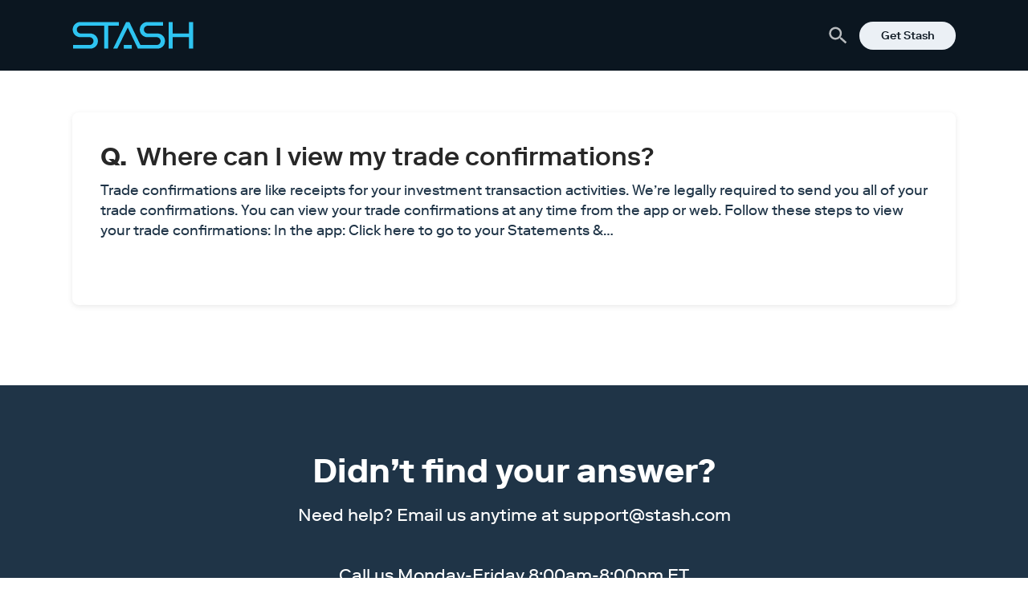

--- FILE ---
content_type: text/html; charset=UTF-8
request_url: https://ask.stash.com/search_tags/history/
body_size: 16743
content:
<!DOCTYPE html>
<html lang="en">
<head>
<!-- DataDog browser logs-->
    <script>
    (function(h,o,u,n,d) {
        h=h[d]=h[d]||{q:[],onReady:function(c){h.q.push(c)}}
        d=o.createElement(u);d.async=1;d.src=n
        n=o.getElementsByTagName(u)[0];n.parentNode.insertBefore(d,n)
        })(window,document,'script','https://www.datadoghq-browser-agent.com/datadog-logs-v4.js','DD_LOGS')
        DD_LOGS.onReady(function() {
            DD_LOGS.init({
                clientToken: 'pub49b6493ac90d3734c1a4de96cc208206',
                site: 'datadoghq.com',
                service: 'stash-ask',
                env: 'prod'
            })
            DD_LOGS.logger.addContext("host", "stash-ask");
            DD_LOGS.logger.addContext("logger_name", "Client");
        })
    </script>
<!-- End DataDog browser logs -->

	<!-- DataDog RUM -->
	<script>
		(function(h,o,u,n,d) {
			h=h[d]=h[d]||{q:[],onReady:function(c){h.q.push(c)}}
			d=o.createElement(u);d.async=1;d.src=n
			n=o.getElementsByTagName(u)[0];n.parentNode.insertBefore(d,n)
		})(window,document,'script','https://www.datadoghq-browser-agent.com/datadog-rum-v4.js','DD_RUM')
		DD_RUM.onReady(function() {
			DD_RUM.init({
			applicationId: '28f2ae5f-b6d6-4188-8184-4a406fcf718b',
    	clientToken: 'pub02885622ae5d4dacae250aaa5935de54',
			site: 'datadoghq.com',
			service:'stash-ask',
			version: '1.0',
			env: "prod",
			sampleRate: 100,
			trackInteractions: true,
			trackFrustrations: true
			});
		});
	</script>
	<!-- End DataDog RUM -->
<!-- Google Tag Manager -->
<script>(function(w,d,s,l,i){w[l]=w[l]||[];w[l].push({'gtm.start':
new Date().getTime(),event:'gtm.js'});var f=d.getElementsByTagName(s)[0],
j=d.createElement(s),dl=l!='dataLayer'?'&l='+l:'';j.async=true;j.src=
'https://www.googletagmanager.com/gtm.js?id='+i+dl;f.parentNode.insertBefore(j,f);
})(window,document,'script','dataLayer','GTM-KCXPXDZ');</script>
<!-- End Google Tag Manager -->

	<meta charset="utf-8">
	<meta http-equiv="X-UA-Compatible" content="IE=edge">
	<meta name="viewport" content="width=device-width, initial-scale=1.0, maximum-scale=1.0, user-scalable=no">

	<!--[if lt IE 9]><script src="//html5shiv.googlecode.com/svn/trunk/html5.js"></script><![endif]-->  
	<!-- <link rel="stylesheet" href="http://code.ionicframework.com/ionicons/2.0.1/css/ionicons.min.css?v1" type="text/css" media="screen" /> -->
	<link rel="apple-touch-icon" sizes="180x180" href="https://ask.stash.com/wp-content/themes/ask.stash/apple-touch-icon.png">
	<link rel="icon" type="image/png" href="https://ask.stash.com/wp-content/themes/ask.stash/favicon-32x32.png" sizes="32x32">
	<link rel="icon" type="image/png" href="https://ask.stash.com/wp-content/themes/ask.stash/favicon-16x16.png" sizes="16x16">
	<link rel="shortcut icon" href="https://ask.stash.com/wp-content/themes/ask.stash/img/favicon.ico?12" />

	<script type="text/javascript">
		(function(b,r,a,n,c,h,_,s,d,k){if(!b[n]||!b[n]._q){for(;s<_.length;)c(h,_[s++]);d=r.createElement(a);d.async=1;d.src="https://cdn.branch.io/branch-latest.min.js";k=r.getElementsByTagName(a)[0];k.parentNode.insertBefore(d,k);b[n]=h}})(window,document,"script","branch",function(b,r){b[r]=function(){b._q.push([r,arguments])}},{_q:[],_v:1},"addListener applyCode autoAppIndex banner closeBanner closeJourney creditHistory credits data deepview deepviewCta first getCode init link logout redeem referrals removeListener sendSMS setBranchViewData setIdentity track validateCode trackCommerceEvent".split(" "), 0);

		branch.init('key_live_khjO8udET5Lp36DkH5uC5jbkrFkjXRq9', function(err, data) {
			// callback to handle err or data
		});
	</script>

	<script>
	(function(i,s,o,g,r,a,m){i['GoogleAnalyticsObject']=r;i[r]=i[r]||function(){
	(i[r].q=i[r].q||[]).push(arguments)},i[r].l=1*new Date();a=s.createElement(o),
	m=s.getElementsByTagName(o)[0];a.async=1;a.src=g;m.parentNode.insertBefore(a,m)
	})(window,document,'script','https://www.google-analytics.com/analytics.js','ga');
	ga('create', 'UA-62761031-8', 'auto');
	ga('send', 'pageview');
	</script>

	<meta name='robots' content='index, follow, max-image-preview:large, max-snippet:-1, max-video-preview:-1' />
	<style>img:is([sizes="auto" i], [sizes^="auto," i]) { contain-intrinsic-size: 3000px 1500px }</style>
	
	<!-- This site is optimized with the Yoast SEO Premium plugin v18.5 (Yoast SEO v26.7) - https://yoast.com/wordpress/plugins/seo/ -->
	<title>history Archives | Official Stash Support</title>
	<link rel="canonical" href="https://ask.stash.com/search_tags/history/" />
	<meta property="og:locale" content="en_US" />
	<meta property="og:type" content="article" />
	<meta property="og:title" content="history Archives" />
	<meta property="og:url" content="https://ask.stash.com/search_tags/history/" />
	<meta property="og:site_name" content="Official Stash Support" />
	<meta property="og:image" content="https://cdn.stash.com/assets/images/metadata/About_Evergreen_MetaImg.jpg" />
	<meta name="twitter:card" content="summary_large_image" />
	<script type="application/ld+json" class="yoast-schema-graph">{"@context":"https://schema.org","@graph":[{"@type":"CollectionPage","@id":"https://ask.stash.com/search_tags/history/","url":"https://ask.stash.com/search_tags/history/","name":"history Archives | Official Stash Support","isPartOf":{"@id":"https://ask.stash.com/#website"},"breadcrumb":{"@id":"https://ask.stash.com/search_tags/history/#breadcrumb"},"inLanguage":"en-US"},{"@type":"BreadcrumbList","@id":"https://ask.stash.com/search_tags/history/#breadcrumb","itemListElement":[{"@type":"ListItem","position":1,"name":"Ask Stash","item":"https://ask.stash.com/"},{"@type":"ListItem","position":2,"name":"history"}]},{"@type":"WebSite","@id":"https://ask.stash.com/#website","url":"https://ask.stash.com/","name":"Stash","description":"","publisher":{"@id":"https://ask.stash.com/#organization"},"potentialAction":[{"@type":"SearchAction","target":{"@type":"EntryPoint","urlTemplate":"https://ask.stash.com/?s={search_term_string}"},"query-input":{"@type":"PropertyValueSpecification","valueRequired":true,"valueName":"search_term_string"}}],"inLanguage":"en-US"},{"@type":"Organization","@id":"https://ask.stash.com/#organization","name":"Stash","url":"https://ask.stash.com/","logo":{"@type":"ImageObject","inLanguage":"en-US","@id":"https://ask.stash.com/#/schema/logo/image/","url":"https://ask.stash.com/wp-content/uploads/2020/12/android-chrome-192x192-1.png","contentUrl":"https://ask.stash.com/wp-content/uploads/2020/12/android-chrome-192x192-1.png","width":192,"height":192,"caption":"Stash"},"image":{"@id":"https://ask.stash.com/#/schema/logo/image/"}}]}</script>
	<!-- / Yoast SEO Premium plugin. -->


<link rel="alternate" type="application/rss+xml" title="Official Stash Support &raquo; history Search Tag Feed" href="https://ask.stash.com/search_tags/history/feed/" />
<script type="text/javascript">
/* <![CDATA[ */
window._wpemojiSettings = {"baseUrl":"https:\/\/s.w.org\/images\/core\/emoji\/16.0.1\/72x72\/","ext":".png","svgUrl":"https:\/\/s.w.org\/images\/core\/emoji\/16.0.1\/svg\/","svgExt":".svg","source":{"concatemoji":"https:\/\/ask.stash.com\/wp-includes\/js\/wp-emoji-release.min.js?ver=6.8.3"}};
/*! This file is auto-generated */
!function(s,n){var o,i,e;function c(e){try{var t={supportTests:e,timestamp:(new Date).valueOf()};sessionStorage.setItem(o,JSON.stringify(t))}catch(e){}}function p(e,t,n){e.clearRect(0,0,e.canvas.width,e.canvas.height),e.fillText(t,0,0);var t=new Uint32Array(e.getImageData(0,0,e.canvas.width,e.canvas.height).data),a=(e.clearRect(0,0,e.canvas.width,e.canvas.height),e.fillText(n,0,0),new Uint32Array(e.getImageData(0,0,e.canvas.width,e.canvas.height).data));return t.every(function(e,t){return e===a[t]})}function u(e,t){e.clearRect(0,0,e.canvas.width,e.canvas.height),e.fillText(t,0,0);for(var n=e.getImageData(16,16,1,1),a=0;a<n.data.length;a++)if(0!==n.data[a])return!1;return!0}function f(e,t,n,a){switch(t){case"flag":return n(e,"\ud83c\udff3\ufe0f\u200d\u26a7\ufe0f","\ud83c\udff3\ufe0f\u200b\u26a7\ufe0f")?!1:!n(e,"\ud83c\udde8\ud83c\uddf6","\ud83c\udde8\u200b\ud83c\uddf6")&&!n(e,"\ud83c\udff4\udb40\udc67\udb40\udc62\udb40\udc65\udb40\udc6e\udb40\udc67\udb40\udc7f","\ud83c\udff4\u200b\udb40\udc67\u200b\udb40\udc62\u200b\udb40\udc65\u200b\udb40\udc6e\u200b\udb40\udc67\u200b\udb40\udc7f");case"emoji":return!a(e,"\ud83e\udedf")}return!1}function g(e,t,n,a){var r="undefined"!=typeof WorkerGlobalScope&&self instanceof WorkerGlobalScope?new OffscreenCanvas(300,150):s.createElement("canvas"),o=r.getContext("2d",{willReadFrequently:!0}),i=(o.textBaseline="top",o.font="600 32px Arial",{});return e.forEach(function(e){i[e]=t(o,e,n,a)}),i}function t(e){var t=s.createElement("script");t.src=e,t.defer=!0,s.head.appendChild(t)}"undefined"!=typeof Promise&&(o="wpEmojiSettingsSupports",i=["flag","emoji"],n.supports={everything:!0,everythingExceptFlag:!0},e=new Promise(function(e){s.addEventListener("DOMContentLoaded",e,{once:!0})}),new Promise(function(t){var n=function(){try{var e=JSON.parse(sessionStorage.getItem(o));if("object"==typeof e&&"number"==typeof e.timestamp&&(new Date).valueOf()<e.timestamp+604800&&"object"==typeof e.supportTests)return e.supportTests}catch(e){}return null}();if(!n){if("undefined"!=typeof Worker&&"undefined"!=typeof OffscreenCanvas&&"undefined"!=typeof URL&&URL.createObjectURL&&"undefined"!=typeof Blob)try{var e="postMessage("+g.toString()+"("+[JSON.stringify(i),f.toString(),p.toString(),u.toString()].join(",")+"));",a=new Blob([e],{type:"text/javascript"}),r=new Worker(URL.createObjectURL(a),{name:"wpTestEmojiSupports"});return void(r.onmessage=function(e){c(n=e.data),r.terminate(),t(n)})}catch(e){}c(n=g(i,f,p,u))}t(n)}).then(function(e){for(var t in e)n.supports[t]=e[t],n.supports.everything=n.supports.everything&&n.supports[t],"flag"!==t&&(n.supports.everythingExceptFlag=n.supports.everythingExceptFlag&&n.supports[t]);n.supports.everythingExceptFlag=n.supports.everythingExceptFlag&&!n.supports.flag,n.DOMReady=!1,n.readyCallback=function(){n.DOMReady=!0}}).then(function(){return e}).then(function(){var e;n.supports.everything||(n.readyCallback(),(e=n.source||{}).concatemoji?t(e.concatemoji):e.wpemoji&&e.twemoji&&(t(e.twemoji),t(e.wpemoji)))}))}((window,document),window._wpemojiSettings);
/* ]]> */
</script>
<style id='wp-emoji-styles-inline-css' type='text/css'>

	img.wp-smiley, img.emoji {
		display: inline !important;
		border: none !important;
		box-shadow: none !important;
		height: 1em !important;
		width: 1em !important;
		margin: 0 0.07em !important;
		vertical-align: -0.1em !important;
		background: none !important;
		padding: 0 !important;
	}
</style>
<link rel='stylesheet' id='wp-block-library-css' href='https://ask.stash.com/wp-includes/css/dist/block-library/style.min.css?ver=6.8.3' type='text/css' media='all' />
<style id='classic-theme-styles-inline-css' type='text/css'>
/*! This file is auto-generated */
.wp-block-button__link{color:#fff;background-color:#32373c;border-radius:9999px;box-shadow:none;text-decoration:none;padding:calc(.667em + 2px) calc(1.333em + 2px);font-size:1.125em}.wp-block-file__button{background:#32373c;color:#fff;text-decoration:none}
</style>
<style id='global-styles-inline-css' type='text/css'>
:root{--wp--preset--aspect-ratio--square: 1;--wp--preset--aspect-ratio--4-3: 4/3;--wp--preset--aspect-ratio--3-4: 3/4;--wp--preset--aspect-ratio--3-2: 3/2;--wp--preset--aspect-ratio--2-3: 2/3;--wp--preset--aspect-ratio--16-9: 16/9;--wp--preset--aspect-ratio--9-16: 9/16;--wp--preset--color--black: #000000;--wp--preset--color--cyan-bluish-gray: #abb8c3;--wp--preset--color--white: #ffffff;--wp--preset--color--pale-pink: #f78da7;--wp--preset--color--vivid-red: #cf2e2e;--wp--preset--color--luminous-vivid-orange: #ff6900;--wp--preset--color--luminous-vivid-amber: #fcb900;--wp--preset--color--light-green-cyan: #7bdcb5;--wp--preset--color--vivid-green-cyan: #00d084;--wp--preset--color--pale-cyan-blue: #8ed1fc;--wp--preset--color--vivid-cyan-blue: #0693e3;--wp--preset--color--vivid-purple: #9b51e0;--wp--preset--gradient--vivid-cyan-blue-to-vivid-purple: linear-gradient(135deg,rgba(6,147,227,1) 0%,rgb(155,81,224) 100%);--wp--preset--gradient--light-green-cyan-to-vivid-green-cyan: linear-gradient(135deg,rgb(122,220,180) 0%,rgb(0,208,130) 100%);--wp--preset--gradient--luminous-vivid-amber-to-luminous-vivid-orange: linear-gradient(135deg,rgba(252,185,0,1) 0%,rgba(255,105,0,1) 100%);--wp--preset--gradient--luminous-vivid-orange-to-vivid-red: linear-gradient(135deg,rgba(255,105,0,1) 0%,rgb(207,46,46) 100%);--wp--preset--gradient--very-light-gray-to-cyan-bluish-gray: linear-gradient(135deg,rgb(238,238,238) 0%,rgb(169,184,195) 100%);--wp--preset--gradient--cool-to-warm-spectrum: linear-gradient(135deg,rgb(74,234,220) 0%,rgb(151,120,209) 20%,rgb(207,42,186) 40%,rgb(238,44,130) 60%,rgb(251,105,98) 80%,rgb(254,248,76) 100%);--wp--preset--gradient--blush-light-purple: linear-gradient(135deg,rgb(255,206,236) 0%,rgb(152,150,240) 100%);--wp--preset--gradient--blush-bordeaux: linear-gradient(135deg,rgb(254,205,165) 0%,rgb(254,45,45) 50%,rgb(107,0,62) 100%);--wp--preset--gradient--luminous-dusk: linear-gradient(135deg,rgb(255,203,112) 0%,rgb(199,81,192) 50%,rgb(65,88,208) 100%);--wp--preset--gradient--pale-ocean: linear-gradient(135deg,rgb(255,245,203) 0%,rgb(182,227,212) 50%,rgb(51,167,181) 100%);--wp--preset--gradient--electric-grass: linear-gradient(135deg,rgb(202,248,128) 0%,rgb(113,206,126) 100%);--wp--preset--gradient--midnight: linear-gradient(135deg,rgb(2,3,129) 0%,rgb(40,116,252) 100%);--wp--preset--font-size--small: 13px;--wp--preset--font-size--medium: 20px;--wp--preset--font-size--large: 36px;--wp--preset--font-size--x-large: 42px;--wp--preset--spacing--20: 0.44rem;--wp--preset--spacing--30: 0.67rem;--wp--preset--spacing--40: 1rem;--wp--preset--spacing--50: 1.5rem;--wp--preset--spacing--60: 2.25rem;--wp--preset--spacing--70: 3.38rem;--wp--preset--spacing--80: 5.06rem;--wp--preset--shadow--natural: 6px 6px 9px rgba(0, 0, 0, 0.2);--wp--preset--shadow--deep: 12px 12px 50px rgba(0, 0, 0, 0.4);--wp--preset--shadow--sharp: 6px 6px 0px rgba(0, 0, 0, 0.2);--wp--preset--shadow--outlined: 6px 6px 0px -3px rgba(255, 255, 255, 1), 6px 6px rgba(0, 0, 0, 1);--wp--preset--shadow--crisp: 6px 6px 0px rgba(0, 0, 0, 1);}:where(.is-layout-flex){gap: 0.5em;}:where(.is-layout-grid){gap: 0.5em;}body .is-layout-flex{display: flex;}.is-layout-flex{flex-wrap: wrap;align-items: center;}.is-layout-flex > :is(*, div){margin: 0;}body .is-layout-grid{display: grid;}.is-layout-grid > :is(*, div){margin: 0;}:where(.wp-block-columns.is-layout-flex){gap: 2em;}:where(.wp-block-columns.is-layout-grid){gap: 2em;}:where(.wp-block-post-template.is-layout-flex){gap: 1.25em;}:where(.wp-block-post-template.is-layout-grid){gap: 1.25em;}.has-black-color{color: var(--wp--preset--color--black) !important;}.has-cyan-bluish-gray-color{color: var(--wp--preset--color--cyan-bluish-gray) !important;}.has-white-color{color: var(--wp--preset--color--white) !important;}.has-pale-pink-color{color: var(--wp--preset--color--pale-pink) !important;}.has-vivid-red-color{color: var(--wp--preset--color--vivid-red) !important;}.has-luminous-vivid-orange-color{color: var(--wp--preset--color--luminous-vivid-orange) !important;}.has-luminous-vivid-amber-color{color: var(--wp--preset--color--luminous-vivid-amber) !important;}.has-light-green-cyan-color{color: var(--wp--preset--color--light-green-cyan) !important;}.has-vivid-green-cyan-color{color: var(--wp--preset--color--vivid-green-cyan) !important;}.has-pale-cyan-blue-color{color: var(--wp--preset--color--pale-cyan-blue) !important;}.has-vivid-cyan-blue-color{color: var(--wp--preset--color--vivid-cyan-blue) !important;}.has-vivid-purple-color{color: var(--wp--preset--color--vivid-purple) !important;}.has-black-background-color{background-color: var(--wp--preset--color--black) !important;}.has-cyan-bluish-gray-background-color{background-color: var(--wp--preset--color--cyan-bluish-gray) !important;}.has-white-background-color{background-color: var(--wp--preset--color--white) !important;}.has-pale-pink-background-color{background-color: var(--wp--preset--color--pale-pink) !important;}.has-vivid-red-background-color{background-color: var(--wp--preset--color--vivid-red) !important;}.has-luminous-vivid-orange-background-color{background-color: var(--wp--preset--color--luminous-vivid-orange) !important;}.has-luminous-vivid-amber-background-color{background-color: var(--wp--preset--color--luminous-vivid-amber) !important;}.has-light-green-cyan-background-color{background-color: var(--wp--preset--color--light-green-cyan) !important;}.has-vivid-green-cyan-background-color{background-color: var(--wp--preset--color--vivid-green-cyan) !important;}.has-pale-cyan-blue-background-color{background-color: var(--wp--preset--color--pale-cyan-blue) !important;}.has-vivid-cyan-blue-background-color{background-color: var(--wp--preset--color--vivid-cyan-blue) !important;}.has-vivid-purple-background-color{background-color: var(--wp--preset--color--vivid-purple) !important;}.has-black-border-color{border-color: var(--wp--preset--color--black) !important;}.has-cyan-bluish-gray-border-color{border-color: var(--wp--preset--color--cyan-bluish-gray) !important;}.has-white-border-color{border-color: var(--wp--preset--color--white) !important;}.has-pale-pink-border-color{border-color: var(--wp--preset--color--pale-pink) !important;}.has-vivid-red-border-color{border-color: var(--wp--preset--color--vivid-red) !important;}.has-luminous-vivid-orange-border-color{border-color: var(--wp--preset--color--luminous-vivid-orange) !important;}.has-luminous-vivid-amber-border-color{border-color: var(--wp--preset--color--luminous-vivid-amber) !important;}.has-light-green-cyan-border-color{border-color: var(--wp--preset--color--light-green-cyan) !important;}.has-vivid-green-cyan-border-color{border-color: var(--wp--preset--color--vivid-green-cyan) !important;}.has-pale-cyan-blue-border-color{border-color: var(--wp--preset--color--pale-cyan-blue) !important;}.has-vivid-cyan-blue-border-color{border-color: var(--wp--preset--color--vivid-cyan-blue) !important;}.has-vivid-purple-border-color{border-color: var(--wp--preset--color--vivid-purple) !important;}.has-vivid-cyan-blue-to-vivid-purple-gradient-background{background: var(--wp--preset--gradient--vivid-cyan-blue-to-vivid-purple) !important;}.has-light-green-cyan-to-vivid-green-cyan-gradient-background{background: var(--wp--preset--gradient--light-green-cyan-to-vivid-green-cyan) !important;}.has-luminous-vivid-amber-to-luminous-vivid-orange-gradient-background{background: var(--wp--preset--gradient--luminous-vivid-amber-to-luminous-vivid-orange) !important;}.has-luminous-vivid-orange-to-vivid-red-gradient-background{background: var(--wp--preset--gradient--luminous-vivid-orange-to-vivid-red) !important;}.has-very-light-gray-to-cyan-bluish-gray-gradient-background{background: var(--wp--preset--gradient--very-light-gray-to-cyan-bluish-gray) !important;}.has-cool-to-warm-spectrum-gradient-background{background: var(--wp--preset--gradient--cool-to-warm-spectrum) !important;}.has-blush-light-purple-gradient-background{background: var(--wp--preset--gradient--blush-light-purple) !important;}.has-blush-bordeaux-gradient-background{background: var(--wp--preset--gradient--blush-bordeaux) !important;}.has-luminous-dusk-gradient-background{background: var(--wp--preset--gradient--luminous-dusk) !important;}.has-pale-ocean-gradient-background{background: var(--wp--preset--gradient--pale-ocean) !important;}.has-electric-grass-gradient-background{background: var(--wp--preset--gradient--electric-grass) !important;}.has-midnight-gradient-background{background: var(--wp--preset--gradient--midnight) !important;}.has-small-font-size{font-size: var(--wp--preset--font-size--small) !important;}.has-medium-font-size{font-size: var(--wp--preset--font-size--medium) !important;}.has-large-font-size{font-size: var(--wp--preset--font-size--large) !important;}.has-x-large-font-size{font-size: var(--wp--preset--font-size--x-large) !important;}
:where(.wp-block-post-template.is-layout-flex){gap: 1.25em;}:where(.wp-block-post-template.is-layout-grid){gap: 1.25em;}
:where(.wp-block-columns.is-layout-flex){gap: 2em;}:where(.wp-block-columns.is-layout-grid){gap: 2em;}
:root :where(.wp-block-pullquote){font-size: 1.5em;line-height: 1.6;}
</style>
<link rel='stylesheet' id='tailwind-css' href='https://ask.stash.com/wp-content/themes/ask.stash/css/tailwind.prod.css?ver=1675448621' type='text/css' media='all' />
<link rel='stylesheet' id='screen-css' href='https://ask.stash.com/wp-content/themes/ask.stash/dist/style.css?ver=1675448621' type='text/css' media='all' />
<script type="text/javascript" src="https://ask.stash.com/wp-includes/js/jquery/jquery.min.js?ver=3.7.1" id="jquery-core-js"></script>
<script type="text/javascript" src="https://ask.stash.com/wp-includes/js/jquery/jquery-migrate.min.js?ver=3.4.1" id="jquery-migrate-js"></script>
<script type="text/javascript" src="https://ask.stash.com/wp-content/themes/ask.stash/dist/main.js?ver=1696331992" id="main-js"></script>
<link rel="https://api.w.org/" href="https://ask.stash.com/wp-json/" /><link rel="alternate" title="JSON" type="application/json" href="https://ask.stash.com/wp-json/wp/v2/search_tags/4724" /><link rel="EditURI" type="application/rsd+xml" title="RSD" href="https://ask.stash.com/xmlrpc.php?rsd" />
<link rel="icon" href="https://ask.stash.com/wp-content/uploads/2020/12/android-chrome-192x192-1-150x150.png" sizes="32x32" />
<link rel="icon" href="https://ask.stash.com/wp-content/uploads/2020/12/android-chrome-192x192-1.png" sizes="192x192" />
<link rel="apple-touch-icon" href="https://ask.stash.com/wp-content/uploads/2020/12/android-chrome-192x192-1.png" />
<meta name="msapplication-TileImage" content="https://ask.stash.com/wp-content/uploads/2020/12/android-chrome-192x192-1.png" />
</head>


<body class="archive tax-search_tags term-history term-4724 wp-theme-askstash theme-light">
<!-- Google Tag Manager (noscript) -->
<noscript><iframe src="https://www.googletagmanager.com/ns.html?id=GTM-KCXPXDZ"
height="0" width="0" style="display:none;visibility:hidden"></iframe></noscript>
<!-- End Google Tag Manager (noscript) -->
		<header class="">

		<div class="wrap">
			<a class='h-24 md:h-[34px]' href="https://www.stash.com">
				<svg width="151" height="34" viewBox="0 0 151 34" fill="none" xmlns="http://www.w3.org/2000/svg">
<path d="M9.96199 0.392125C4.484 0.392125 0.5 4.96562 0.5 9.82862C0.5 15.1356 4.7585 19.3206 9.96199 19.3206H21.545C24.0335 19.3206 26.4185 21.3291 26.4185 24.0696C26.4185 26.8086 24.284 29.0496 21.545 29.0496H0.9905V33.6111H22.358C27.857 33.6111 31.934 29.3586 31.934 24.0651C31.934 18.9831 27.749 14.7156 22.358 14.7156H10.5035C7.81849 14.7156 5.63 12.5631 5.63 9.82412C5.63 7.11512 7.88299 4.99112 10.5035 4.98662H39.7475V33.6096H44.873V4.98662H57.8824V0.390625L9.96199 0.392125Z" fill="#2EC4F1"/>
<path d="M145.284 0.388672V14.7182H125.096V0.388672H119.88V33.6076H125.096V19.3127H145.284V33.6076H150.5V0.388672H145.284Z" fill="#2EC4F1"/>
<path d="M74.0767 29.0146H64.1167V33.6106H74.0767V29.0146Z" fill="#2EC4F1"/>
<path d="M105.899 14.7149H94.0446C91.3596 14.7149 89.1711 12.5624 89.1711 9.82338C89.1711 7.11439 91.4241 4.99039 94.0446 4.98589H113.108V0.389893L93.5031 0.391393C88.0236 0.391393 84.0411 4.96489 84.0411 9.82788C84.0411 15.1349 88.2996 19.3199 93.5031 19.3199H105.085C107.573 19.3199 109.96 21.3284 109.96 24.0689C109.96 26.8079 107.825 29.0489 105.085 29.0489H84.8451L71.0706 0.389893H66.9951L50.8896 33.6104H56.1201L69.0381 7.30339L81.7236 33.6104H105.901C111.4 33.6104 115.475 29.3579 115.475 24.0644C115.475 18.9824 111.29 14.7149 105.899 14.7149Z" fill="#2EC4F1"/>
</svg>
				<p class="sr-only">Stash Learn</p>
			</a>

			<div class="control_items">
				<div class="header_search" label="search">
					<svg  width="23" height="22" viewBox="0 0 23 22"><path fill-rule="evenodd" d="M15.864 13.639l-.964.05-.358-.31a7.888 7.888 0 0 0 1.644-5.252c-.23-4.373-3.962-7.73-8.339-7.501C3.471.855.11 4.585.338 8.957c.23 4.372 3.963 7.73 8.339 7.501a7.904 7.904 0 0 0 5.056-2.182l.347.323.05.963 6.414 5.757 1.722-1.91-6.402-5.77zm-7.315.383A5.483 5.483 0 0 1 2.777 8.83a5.483 5.483 0 0 1 5.198-5.768 5.483 5.483 0 0 1 5.773 5.193 5.483 5.483 0 0 1-5.199 5.768z"/></svg>
				</div>
						<div class="search_slider">
							<form role="search" method="get" class="search-form" action="https://ask.stash.com/">
	<input type="search" class="search-field" placeholder="Search" value="" name="s" />
</form>						</div>
				<a class="get-stash secondaryButton-small " href="https://app.stash.com/sign-up">Get Stash</a>
			</div>

		</div>
	</header>
	
	<div id="content">

<div id="banner">


</div>
<div class="subnav">
	<div class="wrap">
		<p id="breadcrumbs"><span><span><a href="https://ask.stash.com/">Ask Stash</a></span> &gt; <span class="breadcrumb_last" aria-current="page"><strong>history</strong></span></span></p>	</div>
</div>
	
	<section class="" id="tagpage-wrapper">
				<div class="wrap">

				
		<ul class="one-col">
				
<li id="q1" class="cardContainer box">
	<a href="https://ask.stash.com/ask/where-can-i-view-my-trade-confirmations/" class="ques">
		<h5><strong>Q.</strong> Where can I view my trade confirmations?</h5>
		<p>Trade confirmations are like receipts for your investment transaction activities. We’re legally required to send you all of your trade confirmations. You can view your trade confirmations at any time from the app or web. Follow these steps to view your trade confirmations:
In the app:

Click here to go to your Statements &amp;&hellip;</p>
	</a>
		</li>
										
			</ul><ul class="two-col">			</ul>		</div>
	</section>
	
	<section class="callout purple">
<div class="wrap" data-position="callout">
	<h1>Didn&rsquo;t find your answer?</h1>
	<p>Need help? Email us anytime at <a href="mailto:support@stash.com">support@stash.com</a></p>
	<p>Call us Monday-Friday 8:00am-8:00pm ET</p>
	<p><a href="tel:(800) 205-5164">(800) 205-5164</a></p>
</div>
</section>

	<section id="learn" class="grey">
	<div class="wrap">
	<h2>Learn more</h2>
											<div class="one-col box">
					<a href="https://www.stash.com/learn/stash-way-investing-philosophy/" target="_blank" class="learn-wrapper">
							<div class="img">						
								<img src="https://ask.stash.com/wp-content/uploads/2021/05/stashwayphilosophy_1100x450.jpg" srcset="https://ask.stash.com/wp-content/uploads/2021/05/stashwayphilosophy_1100x450.jpg 1375w, https://ask.stash.com/wp-content/uploads/2021/05/stashwayphilosophy_1100x450-300x123.jpg 300w, https://ask.stash.com/wp-content/uploads/2021/05/stashwayphilosophy_1100x450-1024x419.jpg 1024w, https://ask.stash.com/wp-content/uploads/2021/05/stashwayphilosophy_1100x450-768x314.jpg 768w, https://ask.stash.com/wp-content/uploads/2021/05/stashwayphilosophy_1100x450-370x151.jpg 370w" sizes="(max-width: 640px) 100vw, 640px" alt="">
							</div>
							<div class="copy">
								<p class="slug stash">Stash</p>
									<p class="title">The Stash Way: Our Investing Philosophy</p>
									<p class="blurb"></p>
							</div>
					</a>
				</div>
												<div class="one-col box">
					<a href="https://www.stash.com/learn/fiduciary/" target="_blank" class="learn-wrapper">
							<div class="img">						
								<img src="https://ask.stash.com/wp-content/uploads/2017/08/learn-2.jpg" srcset="https://ask.stash.com/wp-content/uploads/2017/08/learn-2.jpg 600w, https://ask.stash.com/wp-content/uploads/2017/08/learn-2-300x150.jpg 300w, https://ask.stash.com/wp-content/uploads/2017/08/learn-2-370x185.jpg 370w" sizes="(max-width: 640px) 100vw, 640px" alt="">
							</div>
							<div class="copy">
								<p class="slug stash">Stash</p>
									<p class="title">Fiduciary 101: Why It’s Our Job to Be Your Advocate</p>
									<p class="blurb">It’s a big word that means a lot when it comes to handling your money. It defines a relationship built on trust and duty.</p>
							</div>
					</a>
				</div>
												<div class="one-col box">
					<a href="https://www.stash.com/learn/how-to-start-investing/" target="_blank" class="learn-wrapper">
							<div class="img">						
								<img src="https://ask.stash.com/wp-content/uploads/2017/08/learn-3.jpg" srcset="https://ask.stash.com/wp-content/uploads/2017/08/learn-3.jpg 600w, https://ask.stash.com/wp-content/uploads/2017/08/learn-3-300x150.jpg 300w, https://ask.stash.com/wp-content/uploads/2017/08/learn-3-370x185.jpg 370w" sizes="(max-width: 640px) 100vw, 640px" alt="">
							</div>
							<div class="copy">
								<p class="slug teach">Teach Me</p>
									<p class="title">How to Start Investing: A Comprehensive Guide for Beginners</p>
									<p class="blurb">Discover essential tips on how to start investing, from choosing the right stocks to understanding the market, in our beginner-friendly guide.</p>
							</div>
					</a>
				</div>
			</section> 

	<section class="callout image">
	<div class="wrap">
		<!-- <div class="phone">
			<img src="https://ask.stash.com/wp-content/themes/ask.stash/img/vectorhand@2x.png" alt="">
		</div> -->
	
			<h2>Start investing</h2>
			<p>Why wait to start growing your
				money? Create an account today!</p>
				<a href="https://app.stash.com/sign-up/get-started" target="_blank" class="primaryButton-large  actionlink">Get Stash</a>

	</div>
	</section>

</div>
<!-- /content -->
<div id="interstitial" class="fixed top-0 left-0 w-full h-full bg-bgActionPrimary z-50 hidden">
	<div class="flex-col md:flex-row flex items-center justify-center w-full h-full">
		<div id="stash-to-stash" class='flex w-full px-16 md:px-128'>
			<div class="origin pr-8 md:pr-16 h-24 md:h-32 lg:h-auto">
				<img src="https://ask.stash.com/wp-content/themes/ask.stash/interstitial/stash-logo.svg" alt="Stash" class='h-full w-auto'>
			</div>
			<div class="direction flex-1 flex justify-start items-center">
				<div id="interstitial-line" class="h-4 lg:h-8 w-32 lg:w-64 bg-bgPrimary transition-width duration-1000"></div>
				<div class="chev -ml-8 lg:-ml-32">
					<div class="-ml-4 lg:ml-0 h-24 lg:h-auto"><svg width="36" height="52" viewBox="0 0 36 52" fill="none" xmlns="http://www.w3.org/2000/svg" class='w-auto h-full'>
<path d="M0 52.0206L22.524 29.5121V22.5085L0 0H9.51196L35.539 26.0103L9.51196 52.0206H0Z" fill="white"/>
</svg>
</div>
				</div>
			</div>
			<div class="destination pl-8 md:pl-16 h-24 md:h-32 lg:h-auto">
				<img src="https://ask.stash.com/wp-content/themes/ask.stash/interstitial/101-logo.svg" alt="Stash 101" class='h-full w-auto'>
			</div>
		</div>
		<div id="interstitial-copy" class='static md:absolute bottom-0 left-0 right-0 mx-auto flex items-center pb-32 mt-32 md:mt-0'>
			<p class="text-textInverted wrap text-center body18">
				Welcome to Stash101, our free financial education platform. Stash101 is not an investment adviser and is distinct from Stash RIA. Nothing here is considered investment advice.
			</p>
		</div>
	</div>
</div>


<script>
	jQuery('a').each(function(e, elem) {
		if(jQuery(elem).attr('href').includes('stash.com/stash101') || jQuery(elem).attr('href').includes('stash101.com')){
			var $this = jQuery(this);
			$this.click(function(event){
				event.preventDefault();
				jQuery("#interstitial").fadeIn(function(){
					setTimeout(() => {
						jQuery('#interstitial-line').css('width','100%');
					}, 300);
					setTimeout(() => {
						window.location = $this.attr('href')
						jQuery("#interstitial").hide();
					}, 2500);
				});
			})
		}
		
});
</script>
<footer class='page-footer py-48 sm:py-64 z-10 bg-bgSecondary'>
	<div class="nav-bar wrap px-24 flex justify-between flex-start !mb-48 flex-col md:flex-row">
		<nav class="flex flex-1 flex-col md:flex-row md:mr-32 justify-between">
				
				
													<div class="links mb-16 sm:mb-0">
								<p class="text-14 font-bold pb-24 text-textSecondary">
									Accounts</p>

																		<a class="body14 pb-16 block hover:underline text-textPrimary collapsed" href=https://www.stash.com/brokerage-account>Individual Brokerage</a>
																		<a class="body14 pb-16 block hover:underline text-textPrimary collapsed" href=https://www.stash.com/retire>Retirement Accounts</a>
																		<a class="body14 pb-16 block hover:underline text-textPrimary collapsed" href=https://www.stash.com/custodial>Custodial Accounts</a>
																		<a class="body14 pb-16 block hover:underline text-textPrimary collapsed" href=https://www.stash.com/stashworks>For Employers</a>
															</div>
													<div class="links mb-16 sm:mb-0">
								<p class="text-14 font-bold pb-24 text-textSecondary">
									Invest</p>

																		<a class="body14 pb-16 block hover:underline text-textPrimary collapsed" href=https://www.stash.com/invest>Self-directed Investing</a>
																		<a class="body14 pb-16 block hover:underline text-textPrimary collapsed" href=https://www.stash.com/automated-investing>Automated Investing</a>
																		<a class="body14 pb-16 block hover:underline text-textPrimary collapsed" href=https://www.stash.com/investments/stocks>Stocks</a>
																		<a class="body14 pb-16 block hover:underline text-textPrimary collapsed" href=https://www.stash.com/invest/etfs>ETFs</a>
																		<a class="body14 pb-16 block hover:underline text-textPrimary collapsed" href=https://www.stash.com/party>Stock party</a>
																		<a class="body14 pb-16 block hover:underline text-textPrimary collapsed" href=https://www.stash.com/investments>Browse all investments</a>
															</div>
													<div class="links mb-16 sm:mb-0">
								<p class="text-14 font-bold pb-24 text-textSecondary">
									Bank</p>

																		<a class="body14 pb-16 block hover:underline text-textPrimary collapsed" href=https://www.stash.com/mobile-banking>Mobile banking</a>
																		<a class="body14 pb-16 block hover:underline text-textPrimary collapsed" href=https://www.stash.com/stock-back-debit-card>Stock-Back Card<sup>®</sup></a>
																		<a class="body14 pb-16 block hover:underline text-textPrimary collapsed" href=https://www.stash.com/early-direct-deposit>Early Direct Deposit</a>
																		<a class="body14 pb-16 block hover:underline text-textPrimary collapsed" href=https://www.stash.com/atm-locator>ATM locator</a>
															</div>
													<div class="links mb-16 sm:mb-0">
								<p class="text-14 font-bold pb-24 text-textSecondary">
									Resources</p>

																		<a class="body14 pb-16 block hover:underline text-textPrimary collapsed" href=https://www.stash.com/learn>Learning Center</a>
																		<a class="body14 pb-16 block hover:underline text-textPrimary collapsed" href=https://www.stash.com/learn/how-to-start-investing/>How to start investing</a>
																		<a class="body14 pb-16 block hover:underline text-textPrimary collapsed" href=https://www.stash.com/learn/how-to-invest-in-stocks/>How to invest in stocks</a>
																		<a class="body14 pb-16 block hover:underline text-textPrimary collapsed" href=https://www.stash.com/retirement-calculator>Retirement Calculator</a>
																		<a class="body14 pb-16 block hover:underline text-textPrimary collapsed" href=https://www.stash.com/compound-interest-calculator>Compound interest calculator</a>
															</div>
													<div class="links mb-16 sm:mb-0">
								<p class="text-14 font-bold pb-24 text-textSecondary">
									Useful links</p>

																		<a class="body14 pb-16 block hover:underline text-textPrimary collapsed" href=https://www.stash.com/security>Safety and security</a>
																		<a class="body14 pb-16 block hover:underline text-textPrimary collapsed" href=https://www.stash.com/tax-center>Tax Center</a>
																		<a class="body14 pb-16 block hover:underline text-textPrimary collapsed" href=https://www.stash.com/learn/introducing-stash-core/>Stash Core</a>
																		<a class="body14 pb-16 block hover:underline text-textPrimary collapsed" href=https://status.stash.com>System status</a>
																		<a class="body14 pb-16 block hover:underline text-textPrimary collapsed" href=https://ask.stash.com/>Help</a>
															</div>
													<div class="links mb-16 sm:mb-0">
								<p class="text-14 font-bold pb-24 text-textSecondary">
									Company</p>

																		<a class="body14 pb-16 block hover:underline text-textPrimary collapsed" href=https://www.stash.com/about>About</a>
																		<a class="body14 pb-16 block hover:underline text-textPrimary collapsed" href=https://www.stash.com/careers>Careers</a>
																		<a class="body14 pb-16 block hover:underline text-textPrimary collapsed" href=https://lp.stash.com/press/>Press</a>
															</div>
											
				
							</nav>
		</div>
	
		<div class="icon-col flex-1 flex-wrap wrap px-24">
			<div class="flex flex-col md:flex-row">
				<div class="badges flex h-40 justify-center space-x-16 max-w-xs mx-auto md:mx-0 mb-24">
					<a class="footer-app-store-link hover:opacity-70 transition-opacity" href="https://play.google.com/store/apps/details?id=com.stash.stashinvest&amp;hl=en"
						target="_blank" rel="noopener noreferrer">
						<img src="https://ask.stash.com/wp-content/themes/ask.stash/img/icon-google-play.png" alt="Stash Play Store" height="40" width="135" data-loaded="true">
					</a>
					<a class="footer-app-store-link hover:opacity-70 transition-opacity" href="https://itunes.apple.com/us/app/stash-invest-investing-financial/id1017148055?mt=8"
						target="_blank" rel="noopener noreferrer">
						<img src="https://ask.stash.com/wp-content/themes/ask.stash/img/icon-appstore.png" alt="Stash App Store" height="40" width="120" data-loaded="true">
					</a>
			</div>
			<div class="socials flex mb-48 justify-center space-x-16 max-w-xs mx-auto md:mx-24">
				<a class="footer-app-store-link hover:opacity-70 transition-opacity" id="instagram" href="https://www.instagram.com/stash_app/" target="_blank" rel="noopener noreferrer" label="Stash Invest Instagram Page">
					<svg width="41" height="42" viewBox="0 0 41 42" fill="none" xmlns="http://www.w3.org/2000/svg">
					<path fill-rule="evenodd" clip-rule="evenodd" d="M20.5508 40.542C31.1031 40.542 39.6573 31.7951 39.6573 21.0054C39.6573 10.2156 31.1031 1.46875 20.5508 1.46875C9.99861 1.46875 1.44434 10.2156 1.44434 21.0054C1.44434 31.7951 9.99861 40.542 20.5508 40.542Z" stroke="#fff"/>
					<path fill-rule="evenodd" clip-rule="evenodd" d="M16.8852 11.9795C17.8327 11.9353 18.1353 11.9248 20.548 11.9248C22.9607 11.9248 23.2632 11.9353 24.2108 11.9795C25.1564 12.0236 25.8022 12.1771 26.3673 12.4017C26.9515 12.6338 27.447 12.9444 27.9408 13.4494C28.4348 13.9544 28.7385 14.461 28.9655 15.0583C29.1852 15.6361 29.3354 16.2964 29.3785 17.2633C29.4217 18.2322 29.4319 18.5415 29.4319 21.0085C29.4319 23.4755 29.4217 23.7849 29.3785 24.7538C29.3354 25.7206 29.1852 26.3809 28.9655 26.9587C28.7385 27.5561 28.4348 28.0627 27.9408 28.5676C27.447 29.0727 26.9515 29.3832 26.3673 29.6154C25.8022 29.84 25.1564 29.9935 24.2108 30.0377C23.2632 30.0818 22.9607 30.0923 20.548 30.0923C18.1353 30.0923 17.8327 30.0818 16.8852 30.0377C15.9395 29.9935 15.2938 29.84 14.7286 29.6154C14.1445 29.3832 13.649 29.0727 13.1551 28.5676C12.6612 28.0627 12.3575 27.556 12.1304 26.9587C11.9108 26.3809 11.7607 25.7206 11.7175 24.7538C11.6743 23.7849 11.6641 23.4755 11.6641 21.0085C11.6641 18.5415 11.6743 18.2322 11.7175 17.2633C11.7607 16.2964 11.9108 15.6361 12.1304 15.0583C12.3575 14.461 12.6612 13.9544 13.1551 13.4494C13.649 12.9444 14.1445 12.6338 14.7286 12.4017C15.2938 12.1771 15.9395 12.0236 16.8852 11.9795ZM24.1378 13.614C23.2011 13.5703 22.9201 13.561 20.548 13.561C18.1759 13.561 17.8949 13.5703 16.9581 13.614C16.0919 13.6544 15.6215 13.8024 15.3085 13.9268C14.8938 14.0916 14.5979 14.2884 14.287 14.6063C13.9761 14.9242 13.7836 15.2268 13.6224 15.6508C13.5008 15.9709 13.3561 16.4519 13.3165 17.3376C13.2738 18.2954 13.2648 18.5828 13.2648 21.0083C13.2648 23.4338 13.2738 23.7212 13.3165 24.679C13.3561 25.5647 13.5008 26.0457 13.6224 26.3658C13.7836 26.7898 13.9761 27.0924 14.287 27.4103C14.5979 27.7282 14.8938 27.925 15.3085 28.0898C15.6215 28.2142 16.0919 28.3622 16.9581 28.4026C17.8948 28.4463 18.1757 28.4556 20.548 28.4556C22.9203 28.4556 23.2012 28.4463 24.1378 28.4026C25.004 28.3622 25.4744 28.2142 25.7874 28.0898C26.2021 27.925 26.4981 27.7282 26.809 27.4103C27.1198 27.0924 27.3123 26.7898 27.4735 26.3658C27.5951 26.0457 27.7399 25.5647 27.7794 24.679C27.8221 23.7212 27.8312 23.4338 27.8312 21.0083C27.8312 18.5828 27.8221 18.2954 27.7794 17.3376C27.7399 16.4519 27.5951 15.9709 27.4735 15.6508C27.3123 15.2268 27.1198 14.9242 26.809 14.6063C26.4981 14.2884 26.2021 14.0916 25.7874 13.9268C25.4744 13.8024 25.004 13.6544 24.1378 13.614Z" fill="#fff"/>
					<path fill-rule="evenodd" clip-rule="evenodd" d="M15.9728 21.0054C15.9728 18.42 18.0224 16.3242 20.5508 16.3242C23.0792 16.3242 25.1288 18.42 25.1288 21.0054C25.1288 23.5907 23.0792 25.6865 20.5508 25.6865C18.0224 25.6865 15.9728 23.5907 15.9728 21.0054ZM17.5791 21.006C17.5791 22.6841 18.9096 24.0446 20.5508 24.0446C22.192 24.0446 23.5225 22.6841 23.5225 21.006C23.5225 19.3279 22.192 17.9674 20.5508 17.9674C18.9096 17.9674 17.5791 19.3279 17.5791 21.006Z" fill="#fff"/>
					<path d="M26.206 16.3246C26.206 16.9332 25.7238 17.4265 25.1288 17.4265C24.5339 17.4265 24.0516 16.9332 24.0516 16.3246C24.0516 15.716 24.5339 15.2227 25.1288 15.2227C25.7238 15.2227 26.206 15.716 26.206 16.3246Z" fill="#fff"/>
					</svg>
				</a>
				<a class="footer-app-store-link hover:opacity-70 transition-opacity" id="twitter" href="https://twitter.com/Stash" target="_blank" rel="noopener noreferrer" label="Stash Invest Twitter Page">
					<svg viewBox="0 0 40 40" width="40" height="40" xmlns="http://www.w3.org/2000/svg" xmlns:xlink="http://www.w3.org/1999/xlink"><defs><circle id="a" cx="20" cy="20" r="20"/></defs><g fill="none" fill-rule="evenodd"><path d="M0 0h40v40H0z"/><mask id="b" fill="#fff"><use xlink:href="#a"/></mask><circle cx="20" cy="20" r="19.5" stroke="#FFF"/><path d="M27.8 15.3c.8-.5 1.4-1.3 1.7-2.3-.8.5-1.6.8-2.5 1a3.8 3.8 0 0 0-2.9-1.3 4 4 0 0 0-3.9 4.2l.1.9a11 11 0 0 1-8-4.3 4.3 4.3 0 0 0 1.2 5.5c-.7 0-1.3-.2-1.8-.5a4 4 0 0 0 3.1 4 3.6 3.6 0 0 1-1.8.2 4 4 0 0 0 3.7 2.8 7.6 7.6 0 0 1-5.8 1.7c1.7 1.2 3.8 1.9 6 1.9 7.2 0 11.2-6.3 11.2-11.8v-.5c.7-.6 1.4-1.3 1.9-2.1-.7.3-1.5.5-2.2.6z" class="fill_color" fill-rule="nonzero"fill="#fff" fill-rule="nonzero"/></g></svg>
				</a>
				<a class="footer-app-store-link hover:opacity-70 transition-opacity" id="linkedin" href="https://www.linkedin.com/company/stashfinancial" target="_blank" rel="noopener noreferrer">
					<svg viewBox="0 0 40 40" width="40" height="40" xmlns="http://www.w3.org/2000/svg" xmlns:xlink="http://www.w3.org/1999/xlink"><defs><circle id="a" cx="20" cy="20" r="20"/></defs><g fill="none" fill-rule="evenodd"><path d="M0 0h40v40H0z"/><circle cx="20" cy="20" r="19.5" stroke="#FFF"/><path d="M11.4 16.7h3.5v12.4h-3.5V16.7zm1.6-1.5a2 2 0 0 1-2-2.1 2 2 0 0 1 2-2.2c1.4 0 2.2 1 2.2 2.2a2 2 0 0 1-2.2 2zM29 29h-4v-6.4c0-1.7-.6-2.8-2-2.8-1 0-1.6.8-1.9 1.5v7.7h-4V16.7h4v2c.2-.9 1.5-2 3.5-2 2.5 0 4.5 1.7 4.5 5.5v6.9z" class="fill_color" fill="#fff" fill-rule="nonzero"/></g></svg>
				</a>
				<a class="footer-app-store-link hover:opacity-70 transition-opacity" id="facebook" href="https://www.facebook.com/stashinvestapp/" target="_blank" rel="noopener noreferrer" label="Stash Invest Facebook Page">
					<svg viewBox="0 0 40 40" width="40" height="40" xmlns="http://www.w3.org/2000/svg" xmlns:xlink="http://www.w3.org/1999/xlink"><g fill="none" fill-rule="evenodd"><circle cx="20" cy="20" r="19.5" stroke="#FFF"/><path fill="#fff" fill-rule="nonzero" class="fill_color" d="M21.2 31.8h-4.4V21.4h-2.3v-3.6h2.3v-2.2c0-3 1.2-4.7 4.8-4.7h3v3.6h-2c-1.3 0-1.4.5-1.4 1.5v1.8h3.3l-.3 3.6h-3v10.4z"/></g></svg>	
				</a>
				<a class="footer-app-store-link hover:opacity-70 transition-opacity" id="youtube" href="https://www.youtube.com/c/stash" target="_blank" rel="noopener noreferrer" label="Stash Invest Facebook Page">
					<svg width="41px" height="40px" viewBox="0 0 41 40" version="1.1" xmlns="http://www.w3.org/2000/svg" xmlns:xlink="http://www.w3.org/1999/xlink">
							
							<g id="Page-1" stroke="none" stroke-width="1" fill="none" fill-rule="evenodd">
									<g id="icon-youtube">
											<path d="M39.5914872,20 C39.5914872,30.7803 30.8325128,39.5 20.0521026,39.5 C9.27178462,39.5 0.512820513,30.7803 0.512820513,20 C0.512820513,9.21968 9.27178462,0.5 20.0521026,0.5 C30.8325128,0.5 39.5914872,9.21968 39.5914872,20 Z" id="Path" stroke="#fff"></path>
											<path d="M10.2564103,11 C7.99062564,11 6.15384615,12.7909 6.15384615,15 L6.15384615,25 C6.15384615,27.2091 7.99062564,29 10.2564103,29 L29.7435897,29 C32.0093333,29 33.8461538,27.2091 33.8461538,25 L33.8461538,15 C33.8461538,12.7909 32.0093333,11 29.7435897,11 L10.2564103,11 Z M16.6666667,24.3971 L23.5897436,20.5 L16.6666667,16.6029 L16.6666667,24.3971 Z" id="Shape" fill="#fff"></path>
									</g>
							</g>
					</svg>
				</a>
			</div>
			</div>
		</div>
	</div>

	<div class="legal">
		<div class="footer-wrap wrap px-24">
			<p class="disclosures">
				<a href="https://stash.com/disclosurelibrary"> Legal</a>&nbsp;&nbsp;|&nbsp;&nbsp;<a href="https://stash.com/theprivacypolicy">Privacy
					Policy</a>
			</p>
			<ol><li ><p>Stash Banking services provided by Stride Bank, N.A., Member FDIC. The Stash Stock-Back® Debit Mastercard® is issued by Stride Bank pursuant to license from Mastercard International. Mastercard and the circles design are registered trademarks of Mastercard International Incorporated. Any earned stock rewards will be held in your Stash Invest account. Investment products and services provided by Stash Investments LLC, not Stride Bank, and are Not FDIC Insured, Not Bank Guaranteed, and May Lose Value. In order for a user to be eligible for a Stash banking account, they must also have opened a taxable brokerage account on Stash.</p><p>Limitations apply. 5% Stock-Back rewards available only for qualified bonus merchants on Stash+. See <a href="https://cdn.stash.com/disclosures/stock-back-bonus-rewards-terms-and-conditions.pdf" target='_blank' rel='noopener noreferrer'>Bonus Rewards Terms & Conditions</a>. All Stock-Back® rewards contribute to a single $10 per month cap. All rewards earned through use of the Stash Stock-Back® Debit Mastercard® will be fulfilled by Stash Investments LLC and are subject to <a href="https://lp.stash.com/stride-stash-stock-back-rewards-terms-and-conditions/" target='_blank' rel='noopener noreferrer'>Terms and Conditions</a>. You will bear the standard fees and expenses reflected in the pricing of the investments that you earn, plus fees for various ancillary services charged by Stash. In order to earn stock in the program, the Stash Stock-Back® Debit Mastercard must be used to make a qualifying purchase. Stock rewards that are paid to participating customers via the Stash Stock Back program, are Not FDIC Insured, Not Bank Guaranteed, and May Lose Value. What doesn’t count: Cash withdrawals, money orders, prepaid cards, and P2P payment. If you make a qualifying purchase at a merchant that is not publicly traded or otherwise available on Stash, you will receive a stock reward in an ETF or other investment of your choice from a list of companies available on Stash.</p></li><li >Get fee-free transactions at any Allpoint ATM, see the app for location details, otherwise out-of-network ATM fees may apply. For a complete list of fees please see the <a href="https://cdn.stash.com/disclosures/stride-deposit-account-agreement.pdf" target='_blank' rel='noopener noreferrer'>Deposit Account Agreement</a> for details.</li><li >Early access to direct deposit funds depends on when the payor sends the payment file. We generally make these funds available on the day the payment file is received, which may be up to 2 days earlier than the scheduled payment date.</li><li >Stash does not monitor whether a customer is eligible for a particular type of IRA, or a tax deduction, or if a reduced contribution limit applies to a customer. These are based on a customer’s individual circumstances. You should consult with a tax advisor.</li><li >The money in a custodial account is the property of the minor.</li><li >Not all stocks pay out dividends.</li><li >This is a Discretionary Managed Account whereby Stash has full authority to manage. Diversification and asset allocation do not guarantee a profit, nor do they eliminate the risk of loss of principal. Stash does not guarantee any level of performance or that any client will avoid losses in the client’s account.</li><li >A “Personal Portfolio” is a non-Discretionary Managed Account.</li><li >Stash through the “Diversification Analysis” feature does not rebalance portfolios or otherwise manage the Personal Portfolio Account for clients on a discretionary basis.  Recommendations through this tool are considered personalized investment advice. No asset allocation is a guarantee against loss of principal.</li><li >To be eligible to receive a Stock Reward through stock party, you must complete the account registration process and open an individual taxable brokerage account ("Personal Portfolio") that is in good standing. This program is subject to <a href="https://www.stash.com/party/terms" target='_blank' rel='noopener noreferrer'>Terms and Conditions</a>.</li><li >If you purchase this plan, you will receive Financial Counseling Advice which is impersonal investment advice, as guides, reports, and education material about investing and financial planning. Each plan includes the option to open a brokerage account and a bank account. The subscription fee is due if a client is receiving Financial Counseling Services regardless of whether or not a client chooses to open and/or use a brokerage account. In order to obtain personalized investment advice, clients are required to complete the suitability questionnaire during registration, must be approved from an account verification perspective and open a brokerage account. Click <a href="https://ask.stash.com/ask/what-is-the-subscription-plan-offering-for-the-beta-group" target="_blank" rel='noopener noreferrer'>here</a> for more details.</li><li >You may subsequently choose to open one or more investment advisory account(s). To begin investing on Stash, you must be approved from an account verification perspective and open a brokerage account.</li><li >This Program is subject to <a href="https://lp.stash.com/stride-stash-stock-back-card-round-up-program/" target='_blank' rel='noopener noreferrer'>terms and conditions</a>. In order to participate, a user must comply with all eligibility requirements and make a qualifying purchase with their Stock-Back<sup>®</sup> Card. All funds used for this Program will be taken from your Stash Banking account<sup>†</sup>.</li><li >Unpaid client testimonials. Not representative of all clients and not a guarantee. See Apple App Store and Google Play reviews. Immaterial changes have been made to these quotes for editorial purposes.</li><li >Based on comparative data on debit cards in the U.S that offer stock rewards when used to shop at publicly traded companies.</li></ol><ul><li >Nothing on this website should be considered an offer, solicitation of an offer, tax, legal, or investment advice to buy or sell securities. Any historical returns, expected returns or probability projections are hypothetical in nature and may not reflect actual future performance. Account holdings are for illustrative purposes only and are not investment recommendations. All investments are subject to risk and may lose value. If applicable, your Stash banking account is a funding account for purposes of the <a href="https://www.stash.com/disclosures/stash-advisory-agreements" target="_blank" rel='noopener noreferrer'>Advisory Agreement</a>. Your subscription fee may be deducted from your Stash banking account balance.</li><li >By clicking on any third-party links above, you will leave Stash’s website and link to a non-affiliated third-party website. The privacy practices of those third parties may differ from those of Stash. Therefore, we recommend you review the privacy statements of those third-party websites, as Stash is not responsible for those third parties' privacy or security practices.</li><li >All individuals featured on this website are paid actors or employees of Stash.</li><li >By using this website, you understand the information being presented is provided for informational purposes only and agree to our <a href="https://lp.stash.com/terms-of-use/" target="_blank" rel='noopener noreferrer'>Terms of Use</a> and <a href="https://www.stash.com/theprivacypolicy" target="_blank" rel='noopener noreferrer'>Privacy Policy</a>. Stash does not provide comprehensive financial  planning services to individual investors. Stash Financial, Inc. is a digital financial services company offering financial products for U.S. based consumers. Stash is not a bank or depository institution licensed in any jurisdiction Advisory products and services are offered through Stash Investments LLC (“Stash”), an SEC registered investment adviser. Stash Capital LLC, an SEC registered broker-dealer and member <a href="https://www.finra.org/" target="_blank" rel="noreferrer">FINRA/SIPC</a>, serves as introducing broker for Stash Clients’ advisory accounts. FINRA BrokerCheck reports for Apex Clearing are available at <a href="https://brokercheck.finra.org/" target="_blank" rel="noreferrer">https://brokercheck.finra.org/</a>. <a href="https://www.apexclearing.com/" target="_blank" rel='noopener noreferrer'>Apex Clearing Corporation</a>, a third-party SEC registered broker-dealer and member <a href="https://www.finra.org/" target="_blank" rel="noopener noreferrer">FINRA/SIPC</a>, provides clearing and execution services and serves as qualified custodian for advisory assets of Stash Clients. Products offered by Stash Investments LLC and Stash Capital LLC are Not FDIC Insured, Not Bank Guaranteed, and May Lose Value. Market data by Thomson Reuters (Refinitiv).</li><li >For more information, see our <a href="https://www.stash.com/disclosurelibrary" target="_blank" rel='noopener noreferrer'>disclosures</a>.</li><li >All product and company names are trademarks™ or registered® trademarks of their respective holders. Use of them does not imply any affiliation with or endorsement by them.</li><li >Stash supports an accessible internet. If you have any questions about our features, please contact us at <a href='mailto:accessibility@stash.com'>accessibility@stash.com</a>. Information provided by Stash Support is for informational and general educational purposes only and is not investment or financial advice.</li><li ><div class="leading-6">Email: <a href='mailto:support@stash.com'>support@stash.com</a> Tel: <a href="tel:800-205-5164">(800) 205-5164</a><br/>Google Play and the Google Play logo are trademarks of Google, Inc.<br/>Apple, the Apple logo, and iPhone are trademarks of Apple, Inc., registered in the U.S.<br/>STASH, StashInvest, and Stock-Back are registered trademarks of Stash Financial, Inc.<br/>© Copyright 2024 Stash Financial, Inc. All rights reserved.<br/></div></li></ul>		</div>

</footer>

<script type="speculationrules">
{"prefetch":[{"source":"document","where":{"and":[{"href_matches":"\/*"},{"not":{"href_matches":["\/wp-*.php","\/wp-admin\/*","\/wp-content\/uploads\/*","\/wp-content\/*","\/wp-content\/plugins\/*","\/wp-content\/themes\/ask.stash\/*","\/*\\?(.+)"]}},{"not":{"selector_matches":"a[rel~=\"nofollow\"]"}},{"not":{"selector_matches":".no-prefetch, .no-prefetch a"}}]},"eagerness":"conservative"}]}
</script>
	<script type="text/javascript">
	var relevanssi_rt_regex = /(&|\?)_(rt|rt_nonce)=(\w+)/g
	var newUrl = window.location.search.replace(relevanssi_rt_regex, '')
	history.replaceState(null, null, window.location.pathname + newUrl + window.location.hash)
	</script>
	
<script>(function(){function c(){var b=a.contentDocument||a.contentWindow.document;if(b){var d=b.createElement('script');d.innerHTML="window.__CF$cv$params={r:'9bfcabb22c68994c',t:'MTc2ODcyNDQwMS4wMDAwMDA='};var a=document.createElement('script');a.nonce='';a.src='/cdn-cgi/challenge-platform/scripts/jsd/main.js';document.getElementsByTagName('head')[0].appendChild(a);";b.getElementsByTagName('head')[0].appendChild(d)}}if(document.body){var a=document.createElement('iframe');a.height=1;a.width=1;a.style.position='absolute';a.style.top=0;a.style.left=0;a.style.border='none';a.style.visibility='hidden';document.body.appendChild(a);if('loading'!==document.readyState)c();else if(window.addEventListener)document.addEventListener('DOMContentLoaded',c);else{var e=document.onreadystatechange||function(){};document.onreadystatechange=function(b){e(b);'loading'!==document.readyState&&(document.onreadystatechange=e,c())}}}})();</script></body>

</html>


--- FILE ---
content_type: text/css
request_url: https://ask.stash.com/wp-content/themes/ask.stash/dist/style.css?ver=1675448621
body_size: 6098
content:
/*!********************************************************************
 * Theme Name: Ask Stash
 * Theme URI: http://ask.stash.com
 * Description: A custom theme for Stash
 * Author: Stash Invest
 * Author URI: http://stash.com
 * Version: 2.0
 ********************************************************************/a,abbr,acronym,address,applet,article,aside,audio,b,big,blockquote,body,canvas,caption,center,cite,code,dd,del,details,dfn,div,dl,dt,em,embed,fieldset,figcaption,figure,footer,form,h1,h2,h3,h4,h5,h6,header,hgroup,html,i,iframe,img,ins,kbd,label,legend,li,mark,menu,nav,object,ol,output,p,pre,q,ruby,s,samp,section,section.topic_grid .wrap a,small,span,strike,strong,sub,summary,sup,table,tbody,td,tfoot,th,thead,time,tr,tt,u,ul,var,video{border:0;font-size:100%;margin:0;padding:0;vertical-align:baseline}article,aside,details,figcaption,figure,footer,header,hgroup,menu,nav,section{display:block}body{line-height:1}ol,ul{list-style:none}blockquote,q{quotes:none}blockquote:after,blockquote:before,q:after,q:before{content:"";content:none}.clear:after,.clear:before,.clearfix:after{content:"";display:block}table{border-collapse:collapse;border-spacing:0}.clearfix:after{clear:both;height:0;visibility:hidden}.clear:after{clear:both}.clear{zoom:1}:focus{outline:0}.hidden{display:none}header{background-color:var(--neutral-light9);font-size:.938em;height:88px;left:0;position:fixed;right:0;top:0;transition:box-shadow .2s ease-in-out;width:100%;z-index:9}header .wrap{align-items:center;display:flex;height:100%;justify-content:space-between;max-width:1160px;padding:0 30px}header .wrap .get-stash{width:120px}header a{display:block}header a svg{height:100%;width:auto}header .control_items{align-items:center;display:flex;flex:1;justify-content:flex-end}header .control_items .header_search{color:#f8f8f8;cursor:pointer;display:flex;margin:0 5px 0 0}header .control_items .header_search svg path{fill:hsla(0,0%,100%,.71)}@media(min-width:0)and (max-width:767px){header .control_items .header_search{margin:0 0 0 20px;order:3}}header .control_items .search_slider{border-bottom:1px solid hsla(0,0%,100%,.71);margin:0 10px 0 0;overflow:hidden;transition:all .2s ease-in-out;width:0}header .control_items .search_slider.search_slider_open{width:180px}header .control_items .search_slider .search-field{-webkit-appearance:textfield;background:none;border:none;color:#fff;font-size:15px;padding-left:5px}header .control_items .search_slider .search-field::placeholder{color:hsla(0,0%,100%,.71)}@media(min-width:0)and (max-width:767px){header .control_items .search_slider .search-field{background:#0b1620}header .control_items .search_slider{align-items:center;background:var(--neutralLight7);border-bottom:none;box-shadow:0 2px 4px 0 rgba(0,0,0,.2);display:flex;height:0;left:0;position:absolute;top:55px;width:100%}header .control_items .search_slider .search-form{padding:0 20px;width:100%}}@media(min-width:0)and (max-width:767px)and (min-width:0)and (max-width:767px){header .control_items .search_slider .search-form{background-color:#0b1620;box-sizing:content-box;padding:36px 12px}}@media(min-width:0)and (max-width:767px){header .control_items .search_slider.search_slider_open{height:90px;width:100%}header .control_items .search_slider .search-field{-webkit-appearance:none;border-bottom:2px solid hsla(0,0%,100%,.6);border-radius:0;color:#fff;padding:0 0 5px;width:100%}}@media(min-width:0)and (max-width:767px){header .control_items .search_slider .search-field::placeholder{color:hsla(0,0%,100%,.6)}}header .btn{min-width:70px;padding:8px 20px}header.scrolled{box-shadow:0 2px 15px rgba(0,0,0,.15)}body.admin-bar header{top:32px}@media(min-width:0)and (max-width:767px){body.admin-bar header{top:46px}header{height:56px}header .wrap{justify-content:space-around;padding:0 12px;width:100%}header .wrap h2 a{height:24px}header .btn.outline{font-size:10px;height:26px;padding:2px 0;text-align:center;width:70px}}footer{letter-spacing:.03em;padding:4.7rem 0;position:relative;z-index:1}footer .footer-wrap ol li,footer .footer-wrap p,footer .footer-wrap ul li{font-size:12px;font-weight:400;line-height:1.7em;margin-bottom:1.5em}footer .footer-wrap ol li a,footer .footer-wrap p a,footer .footer-wrap ul li a{border-bottom:none;text-decoration:underline}footer .footer-wrap ol li.disclosures,footer .footer-wrap p.disclosures,footer .footer-wrap ul li.disclosures{font-size:14px;margin-bottom:1em}@media(min-width:0)and (max-width:1023px){footer .footer-wrap{flex-direction:column}}footer .legal{opacity:.7}footer ol{list-style:decimal;margin:0 0 0 20px}footer .nav-wrap{flex-wrap:wrap;justify-content:space-between}footer .icon-col{flex:1 1 0%;width:100%}footer ul#menu-footer{display:flex;flex:1 1 0%;flex-wrap:wrap;justify-content:space-between;margin-right:30px}footer ul#menu-footer li{list-style:none;margin:0;padding:0}@media(min-width:0)and (max-width:1023px){footer ul#menu-footer li{margin:0 0 2rem;width:100%}}footer ul#menu-footer a{border-bottom:none;display:block;font-size:15px;line-height:1.4em;margin:0 0 1.8em;text-decoration:none}footer ul#menu-footer>li>a{cursor:default;font-weight:700;line-height:1.3em;padding-bottom:0}footer ul#menu-footer ul.sub-menu{padding:0}footer ul#menu-footer ul.sub-menu li a{margin:0 0 1.8em;padding:0}footer ul#menu-footer ul.sub-menu li a:hover{text-decoration:underline}footer .app-store{margin:0;width:100%}footer .app-store .badges{display:flex;justify-content:center}footer .app-store .badges a{background-position:50%;background-repeat:no-repeat;background-size:contain;border-bottom:none;color:transparent;display:inline-block;height:45px;margin:0 6px;overflow:hidden;padding-right:0}footer .app-store .badges a img{height:100%;width:auto}footer .app-store p{font-size:1.5em;font-weight:300}.socials p{margin:0 0 25px;width:100%}.socials a{align-items:center;color:transparent;display:block;display:flex;height:40px;justify-content:center;transition:opacity .1s ease-in-out;width:40px}.socials a:hover{opacity:.7}.socials a svg{filter:invert(1);height:auto;width:40px}header .socials p{display:none}header .socials a{height:30px;margin:0 10px 0 0;width:30px}header .socials a svg{height:auto;width:30px}body header .socials svg circle{stroke:#747474}body header .socials svg .fill_color{fill:#747474}*,html{box-sizing:border-box}body{-webkit-font-smoothing:antialiased;background:#fff;color:var(--textPrimary);font-family:Riforma,system-ui,-apple-system,BlinkMacSystemFont,Segoe UI,Roboto,Helvetica Neue,Arial,Noto Sans,sans-serif,Apple Color Emoji,Segoe UI Emoji,Segoe UI Symbol,Noto Color Emoji;font-size:16px;font-stretch:normal;font-style:normal;font-weight:400;line-height:1.4}a,a.link{text-decoration:none}a.link{border-bottom:1px solid;color:var(--text-secondary);transition:all .2s ease-in-out}@media(min-width:1024px){a.link:hover{color:#272727}}p.center{font-weight:500;text-align:center}h1,h2,h3,h4,h5,section.topic_grid .wrap a{font-weight:400}h1{color:#272727;font-size:42px;font-weight:600;line-height:normal}@media(min-width:0)and (max-width:767px){h1{font-size:24px}}h2{color:#272727;font-size:32px;font-weight:600;line-height:normal;margin-bottom:50px;text-align:center}h2.error-text{margin-bottom:20px}@media(min-width:0)and (max-width:767px){h2{font-size:22px;margin-bottom:25px}}body.category.top-cat #tagpage-wrapper h2{display:none}h3,section.topic_grid .wrap a{font-size:22px;font-weight:500}h3.subhed,section.topic_grid .wrap a.subhed{border-bottom:1px solid #eaeaea;color:#272727;font-weight:600;margin-bottom:20px;padding-bottom:15px}h3.subhed a,section.topic_grid .wrap a.subhed a{float:right;font-size:16px;margin:6px 0 0}@media(min-width:0)and (max-width:767px){h3,section.topic_grid .wrap a{font-size:18px}h3.subhed a,section.topic_grid .wrap a.subhed a{font-size:14px;margin:4px 0 0}}h5{font-weight:500}.desktop{display:block}.mobile{display:none}@media(min-width:0)and (max-width:767px){.desktop{display:none}.mobile{display:block}}.wrap{margin:0 auto;max-width:1100px;position:relative;width:calc(100vw - 60px)}.wrap.wide{max-width:1024px}@media(min-width:0)and (max-width:767px){.wrap{width:calc(100vw - 30px)}}#banner{align-items:center;background-color:var(--neutral-light9);color:#fff;display:flex;flex-direction:column;font-size:18px;justify-content:center;text-align:center}#banner img{max-height:75px}body.home #banner{height:390px}body.home #banner h1{margin:0 0 10px}body.home #banner a{color:#fff;font-size:18px;text-decoration:underline;transition:opacity .15s ease-in-out}body.home #banner a:hover{opacity:.75}body.category.top-cat #banner{background-color:#f2f1f1;height:300px}@media(min-width:1024px){body.category.top-cat #banner{padding-top:88px}}body.category.top-cat #banner h1{color:#000}#banner h1,#banner h2{color:#fff}@media(min-width:1024px){#banner h1,#banner h2{margin-top:20px}}#banner p{color:hsla(0,0%,100%,.77);font-family:GTWalsheimRegular;font-size:20px}#banner p strong{color:#fff}#banner.results h2{margin-bottom:20px}@media(min-width:0)and (max-width:767px){#banner{height:50px}body.category.top-cat #banner{height:200px;justify-content:flex-end;padding-bottom:30px}body.home #banner h1{letter-spacing:0;margin:20px 0 10px}#banner .btn.blue{font-size:14px;padding:5px 20px}}.subnav{height:60px}.subnav .grid,.subnav .wrap{align-items:center;display:flex;height:100%}.subnav .grid{color:#fff}.subnav p{font-size:16px;font-weight:400}.subnav p strong{font-weight:600}.subnav p a{border-bottom-color:transparent;color:var(--text-secondary)}.subnav p a:hover{border-bottom-color:currentColor}.single-ask .subnav p span span:nth-child(2){font-weight:600}@media(min-width:0)and (max-width:767px){.subnav{height:auto}.subnav,.subnav a,.subnav p{font-size:12px}}section.topic_grid{margin-top:-7em}section.topic_grid .wrap{display:flex;flex-wrap:wrap;justify-content:space-between;max-width:840px}@media(min-width:1024px){section.topic_grid .wrap{padding:0 40px}}section.topic_grid .wrap a{align-items:center;border:1px solid hsla(0,0%,45%,.1);color:#272727;display:flex;flex-direction:column;height:175px;justify-content:space-between;margin:0 0 20px;padding:20px;text-align:center;width:175px}section.topic_grid .wrap a div{align-items:center;display:flex;flex:1;line-height:1em}section.topic_grid .wrap a div img{height:100%;max-height:65px;max-width:120px;object-fit:contain;width:100%}section.topic_grid .wrap a:hover{text-decoration:none}section.topic_grid .wrap a.filler{border:none;height:0;margin:0;padding:0;width:175px}@media(min-width:768px)and (max-width:1023px){section.topic_grid .wrap a{height:calc(25vw - 30px);width:calc(25vw - 30px)}}@media(min-width:0)and (max-width:767px){section.topic_grid{margin:-20px 0 -40px;padding-top:0}section.topic_grid .wrap a{flex-direction:row;height:auto;justify-content:flex-start;margin:0 0 10px;padding:15px;width:100%}section.topic_grid .wrap a div{flex:initial;height:25px}section.topic_grid .wrap a div.topic_icon{justify-content:center;margin:0 20px 0 0;width:25px}section.topic_grid .wrap a div img{height:100%}section.topic_grid .wrap .collapsed,section.topic_grid a.filler{display:none}}section{padding:5em 0}@media(min-width:0)and (max-width:767px){section{padding:4em 0}section#tagpage-wrapper{padding-top:20px}}.grey{background:#f2f1f1}.light2{background-color:var(--light2)}p.error-text{font-weight:500;margin-bottom:60px}.box,section.topic_grid .wrap a{background-color:#fff;border-radius:8px;box-shadow:0 2px 7px 0 rgba(0,0,0,.09);overflow:hidden;position:relative;transition:box-shadow .1s ease-in-out}@media(min-width:1024px){.one-col .box .ques h5,.one-col section.topic_grid .wrap a .ques h5,section.topic_grid .wrap .one-col a .ques h5{font-size:32px}.one-col .box .ques p,.one-col section.topic_grid .wrap a .ques p,section.topic_grid .wrap .one-col a .ques p{font-size:18px}}.one-col .box,.one-col section.topic_grid .wrap a,section.topic_grid .wrap .one-col a{margin-bottom:20px;padding:10px}.one-col .box .tags,.one-col section.topic_grid .wrap a .tags,section.topic_grid .wrap .one-col a .tags{left:35px}.three-col,.two-col{display:flex;flex-wrap:wrap;justify-content:space-between}.two-col .box,.two-col section.topic_grid .wrap a,section.topic_grid .wrap .two-col a{width:calc(50% - 10px)}@media(min-width:1024px){.three-col .box,.three-col section.topic_grid .wrap a,section.topic_grid .wrap .three-col a{width:calc(33.33% - 15px)}}@media(min-width:0)and (max-width:767px){.one-col .box,.one-col section.topic_grid .wrap a,.three-col .box,.three-col section.topic_grid .wrap a,.two-col .box,.two-col section.topic_grid .wrap a,section.topic_grid .wrap .one-col a,section.topic_grid .wrap .three-col a,section.topic_grid .wrap .two-col a{width:100%}.one-col .box .ques,.one-col section.topic_grid .wrap a .ques,.three-col .box .ques,.three-col section.topic_grid .wrap a .ques,.two-col .box .ques,.two-col section.topic_grid .wrap a .ques,section.topic_grid .wrap .one-col a .ques,section.topic_grid .wrap .three-col a .ques,section.topic_grid .wrap .two-col a .ques{height:auto}.one-col .box .tags li:nth-child(2),.one-col section.topic_grid .wrap a .tags li:nth-child(2),.three-col .box .tags li:nth-child(2),.three-col section.topic_grid .wrap a .tags li:nth-child(2),.two-col .box .tags li:nth-child(2),.two-col section.topic_grid .wrap a .tags li:nth-child(2),section.topic_grid .wrap .one-col a .tags li:nth-child(2),section.topic_grid .wrap .three-col a .tags li:nth-child(2),section.topic_grid .wrap .two-col a .tags li:nth-child(2){display:none}}p.more{font-weight:500;justify-content:center;margin-top:15px;text-align:center}.cardContainer{margin:0 0 20px;overflow:hidden}.cardContainer .wpulike{bottom:25px;position:absolute;right:20px}.cardContainer .tags{bottom:20px;left:20px;padding:0;position:absolute}.ques{background-color:#fff;color:var(--text-secondary);display:block;height:100%;padding:25px 25px 70px;position:relative}.ques:hover{border-bottom-color:transparent}.ques h5{color:#272727;font-size:18px;font-weight:500;line-height:normal;padding-bottom:10px}.ques h5 strong{font-weight:600;margin-right:5px}.tags{padding-top:15px}.tags li{margin:5px 10px 5px 0}.tags a,.tags li{display:inline-block}.tags a{border:1px solid #747474;border-radius:4px;color:var(--text-secondary);font-size:12px;font-weight:500;letter-spacing:1px;line-height:normal;padding:7px 10px;text-transform:uppercase;transition:all .1s ease-in-out}.tags a:hover{background-color:var(--light7);border-color:var(--light9);color:#fff;opacity:1;text-decoration:none}section#learn .one-col.box,section#learn section.topic_grid .wrap a.one-col,section.topic_grid .wrap section#learn a.one-col{margin-bottom:20px;padding:20px}section#learn .one-col.box .learn-wrapper,section#learn section.topic_grid .wrap a.one-col .learn-wrapper,section.topic_grid .wrap section#learn a.one-col .learn-wrapper{color:#747474;display:flex;text-decoration:none}section#learn .one-col.box .learn-wrapper:hover,section#learn section.topic_grid .wrap a.one-col .learn-wrapper:hover,section.topic_grid .wrap section#learn a.one-col .learn-wrapper:hover{border-bottom-color:transparent}section#learn .one-col.box .learn-wrapper .img,section#learn section.topic_grid .wrap a.one-col .learn-wrapper .img,section.topic_grid .wrap section#learn a.one-col .learn-wrapper .img{flex:1}section#learn .one-col.box .learn-wrapper .img img,section#learn section.topic_grid .wrap a.one-col .learn-wrapper .img img,section.topic_grid .wrap section#learn a.one-col .learn-wrapper .img img{border-radius:4px;display:block;height:100%;object-fit:cover;width:100%}section#learn .one-col.box .learn-wrapper .copy,section#learn section.topic_grid .wrap a.one-col .learn-wrapper .copy,section.topic_grid .wrap section#learn a.one-col .learn-wrapper .copy{display:flex;flex-direction:column;justify-content:center;padding:0 5%;width:50%}section#learn .one-col.box .learn-wrapper .copy .slug,section#learn section.topic_grid .wrap a.one-col .learn-wrapper .copy .slug,section.topic_grid .wrap section#learn a.one-col .learn-wrapper .copy .slug{border-radius:2px;color:#272727;font-size:18px;font-weight:600;letter-spacing:3px;line-height:1.7em;padding-left:32px;position:relative;text-transform:uppercase}section#learn .one-col.box .learn-wrapper .copy .slug:before,section#learn section.topic_grid .wrap a.one-col .learn-wrapper .copy .slug:before,section.topic_grid .wrap section#learn a.one-col .learn-wrapper .copy .slug:before{background-color:var(--blue-brand);bottom:0;content:"";height:3px;left:0;margin:auto;position:absolute;top:0;width:25px}section#learn .one-col.box .learn-wrapper .copy .title,section#learn section.topic_grid .wrap a.one-col .learn-wrapper .copy .title,section.topic_grid .wrap section#learn a.one-col .learn-wrapper .copy .title{color:#272727;font-size:22px;font-weight:600;line-height:27px;margin:1em 0 .25em}section#learn .one-col.box .learn-wrapper.video .learn-wrapper,section#learn section.topic_grid .wrap a.one-col .learn-wrapper.video .learn-wrapper,section.topic_grid .wrap section#learn a.one-col .learn-wrapper.video .learn-wrapper{cursor:pointer}section#learn .one-col.box .learn-wrapper.video .slug,section#learn section.topic_grid .wrap a.one-col .learn-wrapper.video .slug,section.topic_grid .wrap section#learn a.one-col .learn-wrapper.video .slug{height:37px;margin-bottom:-10px;width:37px}section#learn .one-col.box .learn-wrapper.video .slug img,section#learn section.topic_grid .wrap a.one-col .learn-wrapper.video .slug img,section.topic_grid .wrap section#learn a.one-col .learn-wrapper.video .slug img{height:100%;width:auto}@media(min-width:0)and (max-width:767px){section#learn .one-col.box,section#learn section.topic_grid .wrap a.one-col,section.topic_grid .wrap section#learn a.one-col{padding:0}section#learn .one-col.box .learn-wrapper,section#learn section.topic_grid .wrap a.one-col .learn-wrapper,section.topic_grid .wrap section#learn a.one-col .learn-wrapper{flex-direction:column}section#learn .one-col.box .learn-wrapper .img img,section#learn section.topic_grid .wrap a.one-col .learn-wrapper .img img,section.topic_grid .wrap section#learn a.one-col .learn-wrapper .img img{border-radius:0}section#learn .one-col.box .learn-wrapper .copy,section#learn section.topic_grid .wrap a.one-col .learn-wrapper .copy,section.topic_grid .wrap section#learn a.one-col .learn-wrapper .copy{padding:10px 20px 20px;width:100%}section#learn .one-col.box .learn-wrapper .copy .title,section#learn section.topic_grid .wrap a.one-col .learn-wrapper .copy .title,section.topic_grid .wrap section#learn a.one-col .learn-wrapper .copy .title{font-size:20px}section#learn .one-col.box .learn-wrapper .copy .blurb,section#learn section.topic_grid .wrap a.one-col .learn-wrapper .copy .blurb,section.topic_grid .wrap section#learn a.one-col .learn-wrapper .copy .blurb{display:none}}.vid_mask{background:rgba(0,0,0,.7);height:100%;left:0;top:0;width:100%}.vid_mask,.vid_overlay{display:none;position:fixed;z-index:100}.vid_overlay{left:50%;max-width:1024px;top:50%;transform:translate(-50%,-50%);width:90%}.vid_overlay .vid_wrap{padding-bottom:56.25%;position:relative;width:100%}.vid_overlay iframe{height:100%;left:0;position:absolute;top:0;width:100%}.vid_overlay .close-btn{background:url(https://cdn.stash.com/assets/images/globals/close-btn.svg) no-repeat 50%;background-size:contain;cursor:pointer;height:3.5em;opacity:.7;overflow:hidden;position:absolute;right:-.75em;text-indent:-9999px;top:-3.75em;transition:opacity .1s ease;width:3.5em}.vid_overlay .close-btn:hover{opacity:1}.primaryButton-large,.primaryButton-medium,.secondaryButton-large{border:none;max-width:350px;padding-left:35px;padding-right:35px}.btn{align-items:center;-webkit-appearance:none;-moz-appearance:none;appearance:none;background:#fcae00;border:0;border-radius:20px;color:#fff;cursor:pointer;display:inline-flex;font-family:GTWalsheimMedium;font-size:16px;height:40px;justify-content:center;max-width:270px;min-width:150px;padding:0 20px;position:relative;transition:all .2s}.btn:hover{background-color:#f1b249;border-bottom-color:transparent}.btn:active{background-color:#e09314}.btn:after{display:none!important}.btn.blue{background-color:#411a92;padding:8px 30px}.btn.blue:hover{background-color:#4a1da5}.btn.purple{background-color:#6936ce}.btn.purple:hover{background-color:#7d4be0;color:#fff}.btn.outline{background:transparent;border:1px solid #fff}.btn.outline:hover{background-color:hsla(0,0%,100%,.16)}.btn.outline:active{background-color:hsla(0,0%,63%,.18)}form.desktop-form,form.wpcf7-form{align-items:flex-end;display:flex;position:relative}form.desktop-form input.inputText,form.wpcf7-form input.inputText{background:transparent;border:none;border-bottom:1px solid;border-radius:0;font-size:18px;height:40px;padding:10px 0;width:290px}form.desktop-form div,form.wpcf7-form div{margin:0 15px 0 0;position:relative}form.desktop-form .floating-label,form.wpcf7-form .floating-label{font-size:18px;left:0;pointer-events:none;position:absolute;top:14px;transition:all .2s ease}@media(min-width:0)and (max-width:767px){form.desktop-form,form.wpcf7-form{align-items:center;flex-direction:column;height:100px;justify-content:space-around}form.desktop-form div,form.wpcf7-form div{margin:0}form.desktop-form p,form.wpcf7-form p{padding-left:20px}}.sign-up-form{align-items:flex-end;display:flex;justify-content:center;padding-top:4em}.sign-up-form h2{line-height:normal;margin:0 20px 0 0;text-align:left}@media(min-width:0)and (max-width:767px){.sign-up-form{align-items:center;flex-direction:column;padding-top:3em}.sign-up-form h2{margin:0}}.wpcf7-form-control-wrap{display:block}.wpcf7-response-output.wpcf7-validation-errors{display:none!important}span.wpcf7-not-valid-tip{font-size:14px!important;padding-top:5px;position:absolute;text-align:left}.inputText:focus~.floating-label.phone-label,.inputText:not(:focus):valid~.floating-label.phone-label,.sign-up-form form div .floating-label.focus,.sign-up-form form div input:focus~.floating-label,.sign-up-form form div input:not(:focus):valid~.floating-label.focus{bottom:10px;font-size:14px;left:0;opacity:1;top:-15px}section.callout{background:#fff;text-align:center}section.callout .wrap{align-items:center;display:flex;flex-direction:column}section.callout h2{margin:0;text-align:left}section.callout p{font-size:22px;padding:15px 0 30px}section.callout.purple{background-color:var(--light8)}section.callout.purple h1,section.callout.purple p{color:#fff}section.callout.image{padding:4em 0}section.callout.image .wrap{flex-direction:column}section.callout.image .text{text-align:left;width:40%}section.callout.image .phone{height:327px;width:50%}section.callout.image .phone img{height:100%;object-fit:contain;width:100%}@media(min-width:0)and (max-width:767px){section.callout .wrap{padding:0 45px}section.callout p{font-size:18px}section.callout.image{padding:3em 0}section.callout.image .wrap{flex-direction:column}section.callout.image .wrap div{text-align:center;width:100%}section.callout.image .wrap h2{text-align:center}section.callout.image .wrap .phone{height:225px;margin:40px 0 0 -30px;order:2}section.callout.image p{padding:5px 0 20px}}#signup-block .sign-up-form{display:block;max-width:450px;padding:0}#signup-block .sign-up-form h2{margin:0 0 40px}#signup-block .sign-up-form p.signup_copy{color:#272727;font-size:20px;font-weight:500;line-height:2.25;margin:10px 0 30px}#signup-block .sign-up-form p span.tags a{font-size:16px;margin:0 6px;padding:11.5px 15px}#signup-block .sign-up-form form input[type=email]{width:100%}#signup-block .sign-up-form form.wpcf7-form{align-items:normal;justify-content:space-between}@media(min-width:0)and (max-width:767px){#signup-block .sign-up-form{padding:0 20px;text-align:center}#signup-block .sign-up-form form.wpcf7-form{align-items:center;height:120px}#signup-block .sign-up-form form input[type=email]{max-width:310px;width:100%}#signup-block .sign-up-form h2{font-size:24px;text-align:center}#signup-block .sign-up-form .cat-tag{display:block}#signup-block .sign-up-form .desktop-copy{display:none}}#single{padding:2em 0 4em}#single .wrap:first-child{max-width:768px}#single h2{font-weight:500;margin-bottom:20px;text-align:left}#single .post{color:#707070;font-size:18px;font-stretch:normal;font-style:normal;font-weight:400;letter-spacing:normal;line-height:1.56}#single .answer{color:var(--text-secondary);font-size:18px;line-height:26px}#single .answer p a{color:var(--textAction-secondary);text-decoration:underline;transition:opacity .2s}#single .answer p a:hover{opacity:.7}#single .answer p:not(:last-child){margin-bottom:20px}#single .answer ul{list-style:disc;margin:0 0 20px 20px}#single .answer ol{list-style:decimal;margin:0 0 20px 20px}#single .answer strong{color:#272727}#single .answer h6{font-size:12px;font-weight:400;line-height:1.7em;margin:0 0 .8em}#single .youtube-video-wrap{height:0;margin:0 0 20px;padding-bottom:56.25%;position:relative;width:100%}#single .youtube-video-wrap iframe{height:100%;left:0;position:absolute;top:0;width:100%}.social{border-top:1px solid hsla(0,0%,51%,.21);color:var(--text-secondary);display:flex;font-size:16px;justify-content:space-between;margin:30px 0 4em;overflow:hidden;padding:30px 0 0}.social span.label{float:left;padding:8px 10px 8px 0}@media(min-width:0)and (max-width:767px){.social{flex-direction:column}.social .like{margin-bottom:20px}}.like{flex:1}.share{display:flex;flex:1;justify-content:flex-end;width:250px}.share li{display:inline-block;margin-left:5px}.share h5{float:left;padding:10px 20px 10px 0}.share a{display:block;height:40px;text-align:center;transition:opacity .1s ease-in-out;width:40px}.share a:hover,.share a:hover svg path{opacity:.7}.share a svg{display:inline-block;height:100%;position:relative;top:50%;transform:translateY(-50%)}.share a svg path{transition:fill .1s ease-in-out}@media(min-width:0)and (max-width:767px){.like,.share{display:flex;float:none;justify-content:space-between;width:100%}}#related-questions{background-color:#f5f5f5;border:1px solid hsla(0,0%,51%,.21);border-radius:4px;margin:0 0 4em;padding:30px}#related-questions h5{color:#272727;padding-bottom:5px}#related-questions li{padding:3px 0}@media(min-width:0)and (max-width:767px){#related-questions{padding:20px}}@keyframes animateThumb{0%{transform:scale(1)}40%{transform:scale(1.6)}to{transform:scale(1)}}@keyframes fadeInNav{0%{opacity:0;transform:translateY(-30px)}to{opacity:1;transform:translateY(0)}}#single .table_wrap table{background-color:#fff;border:1px solid hsla(0,0%,45%,.2);border-radius:4px;margin:0 0 30px;width:100%}#single .table_wrap table th{background-color:#6936ce;color:#fff;padding:15px;text-align:left}#single .table_wrap table td{color:#747474;padding:15px;text-align:center;text-align:left}#single .table_wrap table.labels tr td:first-child{color:#6936ce;font-weight:500;white-space:nowrap}#single .table_wrap table.totals tr:last-child td{border-top:.8px solid hsla(0,0%,45%,.2);font-weight:500}#single .table_wrap table.grid td{border-top:.8px solid hsla(0,0%,45%,.2)}#single .table_wrap table.grid td:not(:first-child){border-left:.8px solid hsla(0,0%,45%,.2)}@media(min-width:0)and (max-width:767px){#single .table_wrap table td{font-size:14px}#single .table_wrap table.labels thead{clip:rect(0 0 0 0);border:none;height:1px;margin:-1px;overflow:hidden;padding:0;position:absolute;width:1px}#single .table_wrap table.labels td,#single .table_wrap table.labels tr{display:block}#single .table_wrap table.labels td:not(:first-child){border-left:none}#single .table_wrap table.labels td:first-child{background-color:#6936ce;color:#fff!important;font-size:16px}#single .table_wrap table.labels td:not(:first-child):before{color:#6936ce;content:attr(data-label) ":";float:left;font-weight:700;margin:0 5px 0 0}}#single .stats_wrap{display:flex;justify-content:space-around;margin:50px 0}#single .stats_wrap .stat{align-content:flex-start;display:flex;flex-wrap:wrap;justify-content:center;text-align:center;width:20%}#single .stats_wrap .stat .num{color:#49bef2;font:normal 48px 500;width:100%}#single .stats_wrap .stat .text{color:#f8f8f8}@media(min-width:0)and (max-width:767px){#single .stats_wrap{flex-wrap:wrap}#single .stats_wrap .stat{margin:0 0 40px;width:100%}}#single .pie_wrap{display:flex;justify-content:space-around;margin:60px 0}#single .pie_wrap .ring{align-items:center;display:flex;height:200px;justify-content:center;position:relative;width:200px}#single .pie_wrap .ring[data-color="#6936cf"]{color:#6936cf}#single .pie_wrap .ring[data-color="#44cee7"]{color:#44cee7}#single .pie_wrap .ring:after{border:10px solid #eee;border-radius:50%;box-sizing:border-box;content:"";height:200px;left:0;position:absolute;top:0;width:200px;z-index:1}#single .pie_wrap .ring canvas{position:absolute;z-index:10}#single .pie_wrap .ring .data{text-align:center}#single .pie_wrap .ring .data .percent{font-size:40px;font-weight:500;line-height:normal}@media(min-width:0)and (max-width:767px){#single .pie_wrap{flex-wrap:wrap}#single .pie_wrap .ring{margin:0 0 30px}}sup{font-size:75%;line-height:0;position:relative;vertical-align:initial}#single .answer img{height:auto;max-width:100%}#ask_banner_subhead{font-size:18px;font-weight:100}
/*# sourceMappingURL=style.css.map*/

--- FILE ---
content_type: text/javascript; charset=utf-8
request_url: https://app.link/_r?sdk=web2.86.5&branch_key=key_live_khjO8udET5Lp36DkH5uC5jbkrFkjXRq9&callback=branch_callback__0
body_size: 69
content:
/**/ typeof branch_callback__0 === 'function' && branch_callback__0("1541348738044575004");

--- FILE ---
content_type: application/javascript
request_url: https://ask.stash.com/wp-content/themes/ask.stash/dist/main.js?ver=1696331992
body_size: 1329
content:
(()=>{var e={682:()=>{jQuery((function(e){var i,t=navigator.userAgent;t.match(/iPad|iPhone|iPod/i),t.match(/iPad|iPhone|iPod/i);e(".header_search").on("click",(function(){e(".search_slider").toggleClass("search_slider_open")}));var n=e(".request"),r=e(".response"),o={tags:["tag1","tag2"],channel:"sample app",feature:"create link",stage:"created link",type:1,data:{mydata:"bar",$desktop_url:"https://cdn.branch.io/example.html",$og_title:"Stash - Investing, Simplified | Stash",$og_description:"Stash - Investing, Simplified | Stash",$og_image_url:"https://learn.stash.com/wp-content/uploads/2015/10/stash_logo_square.jpg"}};e("#mobile-text-form").submit((function(i){i.preventDefault();var t={},l=e("#SMSNumber").val();err=function(){var i=document.mobileForm.mobileInput;if(null==i.value||""==i.value)return e(".error").css("visibility","visible"),e(".success").css("visibility","hidden"),i.focus(),!1;if(0==function(e){var i=3;if((e=function(e){var i,t="";for(i=0;i<e.length;i++){var n=e.charAt(i);" "!=n&&(t+=n)}return t}(e)).indexOf("+")>1)return!1;-1!=e.indexOf("-")&&(i+=1);if(-1!=e.indexOf("(")&&e.indexOf("(")>i)return!1;var t=e.indexOf("(");return(-1==e.indexOf("(")||")"==e.charAt(t+2))&&((-1!=e.indexOf("(")||-1==e.indexOf(")"))&&(s=function(e,i){var t,n="";for(t=0;t<e.length;t++){var s=e.charAt(t);-1==i.indexOf(s)&&(n+=s)}return n}(e,a),function(e){var i;for(i=0;i<e.length;i++){var t=e.charAt(i);if(t<"0"||t>"9")return!1}return!0}(s)&&s.length>=10))}(i.value))return e(".error").css("visibility","visible"),e(".success").css("visibility","hidden"),i.value="",i.focus(),!1;return!0}(),n.html("branch.sendSMS("+l+", "+JSON.stringify(o)+", "+t+");"),branch.sendSMS(l,o,t,(function(i,t){null==i&&(e(".success").css("visibility","visible"),e(".error").css("visibility","hidden")),r.html(i||JSON.stringify(t)||"undefined")}))})),e(".sign-up-form .inputText, form.desktop-form .inputText").focus((function(){e(this).parents("span").next(".floating-label").addClass("focus")})).blur((function(){""==e(".inputText").val()&&e(this).parents("span").next(".floating-label").removeClass("focus")})),e(".view-more").click((function(){var i;i=e("#questions li.hidden").slice(0).attr("id"),e("#questions li.hidden").slice(0,4).fadeIn("slow",(function(){e(this).removeClass("hidden"),e("#questions li.hidden").length<=0&&e(".view-more").fadeOut()})),e("html, body").animate({scrollTop:e("#"+i).offset().top-125},1e3)})),e("#validate").bind("click",(function(){return!function(e){return/^(([^<>()[\]\\.,;:\s@\"]+(\.[^<>()[\]\\.,;:\s@\"]+)*)|(\".+\"))@((\[[0-9]{1,3}\.[0-9]{1,3}\.[0-9]{1,3}\.[0-9]{1,3}\])|(([a-zA-Z\-0-9]+\.)+[a-zA-Z]{2,}))$/.test(e)}(e("#email").val())?e("#result").css("visibility","visible"):e("#result").css("visibility","hidden"),!1})),e(window).scroll((function(e){i=!0})),setInterval((function(){i&&(!function(){var i=e(this).scrollTop();e(window).scrollTop()>=5?e("header").addClass("scrolled"):e("header").removeClass("scrolled"),i}(),i=!1)}),250),e(".video").on("click",(function(i){e(this).find(".vid_overlay").fadeIn(300),e(this).find(".vid_mask").fadeIn(300),i.stopPropagation()})),e(".close-btn").on("click",(function(i){video=e(this).parent().find("iframe"),e(video).get(0).contentWindow.postMessage('{"event":"command","func":"stopVideo","args":""}',"*"),e(".vid_overlay").fadeOut(300),e(".vid_mask").fadeOut(300),i.preventDefault(),i.stopPropagation()}));var a="()- +";e(".wrap a:nth-child(n + 6)").addClass("collapsed"),e(".topic_grid .more-button").on("click",(function(){e(".wrap a").removeClass("collapsed"),e("html, body").animate({scrollTop:e(".wrap a:nth-child(n+7)").offset().top-125},1e3),e(".topic_grid .more").fadeOut()}))}))},509:()=>{window.addEventListener("load",(function(){window.location.toString().includes("contact")&&zE("messenger","open")}))},793:(e,i,t)=>{"use strict";t.r(i)}},i={};function t(n){var s=i[n];if(void 0!==s)return s.exports;var r=i[n]={exports:{}};return e[n](r,r.exports,t),r.exports}t.r=e=>{"undefined"!=typeof Symbol&&Symbol.toStringTag&&Object.defineProperty(e,Symbol.toStringTag,{value:"Module"}),Object.defineProperty(e,"__esModule",{value:!0})},t(682),t(509),t(793)})();
//# sourceMappingURL=main.js.map